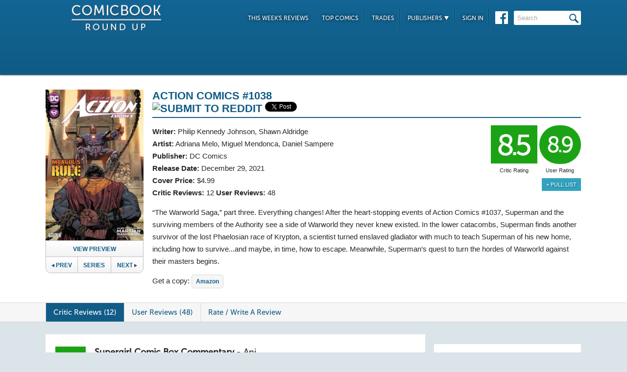

--- FILE ---
content_type: text/html; charset=UTF-8
request_url: https://comicbookroundup.com/comic-books/reviews/dc-comics/action-comics-(2016)/1038
body_size: 17342
content:

<!DOCTYPE html PUBLIC "-//W3C//DTD XHTML 1.0 Transitional//EN" "http://www.w3.org/TR/xhtml1/DTD/xhtml1-transitional.dtd">
<html xmlns="http://www.w3.org/1999/xhtml" xmlns:og="http://ogp.me/ns#" xmlns:fb="http://www.facebook.com/2008/fbml" lang="en-US">
<head>
<title>Action Comics #1038 Reviews (2021) at ComicBookRoundUp.com</title>
<meta content="text/html; charset=utf-8" http-equiv="Content-type" />

<link href="/css/styles.css?version=78" rel="stylesheet" type="text/css" />
<link rel="shortcut icon" type="image/png"  href="/images/cbroundup-favicon.png">
<link rel="apple-touch-icon-precomposed" href="/images/cbroundup-favicon.png">
<meta name="description" content="Compare critic reviews for Action Comics #1038 by Philip Kennedy Johnson and Adriana Melo, published by DC Comics."/>
<meta name="keywords" content="Action Comics #1038 review, release date, Philip Kennedy Johnson, Shawn Aldridge, Adriana Melo, Miguel Mendonca, Daniel Sampere"/>
<meta property='og:title' content='Action Comics #1038 Reviews'/>
<meta property='og:type' content='article'/>
<meta property='og:url' content='https://comicbookroundup.com:443/comic-books/reviews/dc-comics/action-comics-(2016)/1038'/>
<meta property='og:image' content='https://comicbookroundup.com/img/covers/a/action-comics-(2016)/1038.jpg'/>
<meta property='og:image:width' content='400'/>
<meta property='og:image:height' content='615'/>
<meta property='og:image:alt' content='Action Comics #1038'/>
<meta property='og:site_name' content='ComicBookRoundup.com'/>
<meta property='og:description' content='Scored a 8.5 Rating Based On 12 Critic Reviews'/>
<meta property="fb:admins" content="100004440395988" />
<meta property="fb:admins" content="654488789" />

<link rel="publisher" href="https://plus.google.com/115698030280766854032"/>

<meta name="verify-v1" content="y7Cy47cfr7wxc2/rsiszHgHliJHO6poqM3oLOBzTgAE=" />
<META name="y_key" content="14bbf3fd286c52e8" />
<meta name="msvalidate.01" content="815198DB000573EFB95308828B751C7D" />

<script src="/js/jquery-3.2.1.min.js"></script>
<script async='async' type="text/javascript" src="/js/add_to_list.js?version=5"></script>
<script src="/js/tabcontent.js"></script>
    <script async='async' type="text/javascript" src="/js/user_events.js?version=13"></script>
		<link rel="canonical" href="https://comicbookroundup.com/comic-books/reviews/dc-comics/action-comics-(2016)/1038" />

<script type="text/javascript">

$(window).scroll(function() {
        //After scrolling 100px from the top...
        if ( $(window).scrollTop() >= 100 ) {
            $('.header').addClass('scrolled');
        //Otherwise remove inline styles and thereby revert to original stying
        } else {
            $('.header').removeClass('scrolled');
        }

      myID = document.getElementById("bottom_video_ad");
      if ( $(window).scrollTop() >= 1050 ) {
        myID.className = "video_show";
        //Otherwise remove inline styles and thereby revert to original stying
        } else {
          myID.className = "video_hide";
        }

  });
</script>

  <script data-cfasync="false">window.nitroAds=window.nitroAds||{createAd:function(){return new Promise(e=>{window.nitroAds.queue.push(["createAd",arguments,e])})},addUserToken:function(){window.nitroAds.queue.push(["addUserToken",arguments])},queue:[]};</script>
  <script data-cfasync="false" async src="https://s.nitropay.com/ads-1442.js"></script>
  <script>
    window['nitroAds'].createAd('Desktop_Leaderboard', {
      "refreshLimit": 0,
      "refreshTime": 30,
      "renderVisibleOnly": false,
      "refreshVisibleOnly": true,
      "sizes": [
        [
          "728",
          "90"
        ]
      ],
      "report": {
        "enabled": true,
        "icon": true,
        "wording": "Report Ad",
        "position": "top-right"
      }
    });
    </script>  

  <script>
    window['nitroAds'].createAd('Desktop_AnchorBottom', {
      "refreshLimit": 0,
      "refreshTime": 30,
      "format": "anchor",
      "anchor": "bottom",
      "anchorPersistClose": false,
      "mediaQuery": "(min-width: 0px)",
      "report": {
        "enabled": true,
        "icon": true,
        "wording": "Report Ad",
        "position": "top-right"
      }
    });
  </script>    


	
	<script type="application/ld+json">
	{
	    "@context": "http://schema.org/",
	    "@type": "Book",
	    "name": "Action Comics #1038"
,"description": "“The Warworld Saga,” part three. Everything changes! After the heart-stopping events of Action Comics #1037, Superman and the surviving members of the Authority see a side of Warworld they never knew existed. In the lower catacombs, Superman finds another survivor of the lost Phaelosian race of Krypton, a scientist turned enslaved gladiator with much to teach Superman of his new home, including how to survive...and maybe, in time, how to escape. Meanwhile, Superman’s quest to turn the hordes of Warworld against their masters begins.","image": "https://comicbookroundup.com/img/covers/a/action-comics-(2016)/1038_medium.jpg","datePublished": "2021-12-29"
	    ,"publisher": {
	               "@type": "Organization",
	               "name": "DC Comics"
	          }
,
	  "aggregateRating": {
	    "@type": "AggregateRating",
	    "ratingValue": "8.5",
	    "bestRating": "10",
	    "worstRating": "1",
	    "ratingCount": "12"
	  }

	}
    </script>	        
	<script type="application/ld+json">
    {
      "@context": "http://schema.org",
      "@type": "BreadcrumbList",
      "itemListElement": [{
        "@type": "ListItem",
        "position": 1,
        "item": {
          "@id": "https://comicbookroundup.com/comic-books/reviews/dc-comics",
          "name": "DC Comics"
,"image": "https://comicbookroundup.com/img/logos/dc_comics_logo.png"        
        }
      },{
        "@type": "ListItem",
        "position": 2,
        "item": {
          "@id": "https://comicbookroundup.com/comic-books/reviews/dc-comics/action-comics-(2016)",
          "name": "Action Comics (2016)"
        }
      }]
    }	    
	</script>
<!-- Cookie Consent for EU -->
<!--
<link rel="stylesheet" type="text/css" href="//cdnjs.cloudflare.com/ajax/libs/cookieconsent2/3.0.3/cookieconsent.min.css" />
<script src="//cdnjs.cloudflare.com/ajax/libs/cookieconsent2/3.0.3/cookieconsent.min.js" async="true"></script>
<script>
window.addEventListener("load", function(){
window.cookieconsent.initialise({
  "palette": {
    "popup": {
      "background": "#edeff5",
      "text": "#838391"
    },
    "button": {
      "background": "#4b81e8"
    }
  }
})});
</script>
-->
</head>
<body>
<div id="bottom_video_ad" class="video_hide" style="position: fixed; bottom: 0; right: 0; width: 300px; padding:10px 0px 100px;">
        <div id="Desktop_Video"></div>
        <script>
    window['nitroAds'].createAd('Desktop_Video', {
      "refreshLimit": 0,
      "refreshTime": 30,
      "format": "floating"
    });
  </script>

</div>

<!--HEADER START-->
    <div class="header">
        <div class="container">
            <a href="/"><img class="logo" src="/images/ComicBookRoundUp-Logo-White.png" alt="ComicBookRoudup.com - Compare Comic Book Reviews"/></a>
            <div class="rightside">
    <div id="Desktop_Leaderboard" class='header_ad' style='font-size:0;margin-top:6px;'></div>
            <div class="navigation">
                    <ul>
                        <li><a href="/comic-books/release-dates/2026-01-21">This Week's Reviews</a></li>
                        <li><a href="/comic-books/top-comics">Top Comics</a></li>
                        <li><a href="/comic-books/trades">Trades</a></li>
                        <li><a href="#">Publishers <img src="/images/down-arrow.png"/></a>
                            <ul class="submenu">
        	                   <li><a href="/comic-books/reviews/marvel-comics">Marvel</a></li>
                               <li><a href="/comic-books/reviews/dc-comics">DC</a></li>
        	                   <li><a href="/comic-books/reviews/image-comics">Image</a></li>
        	                   <li><a href="/comic-books/reviews/dark-horse-comics">Dark Horse</a></li>
        	                   <li><a href="/comic-books/reviews/idw-publishing">IDW</a></li>
        	                   <li><a href="/comic-books/reviews/boom-studios">Boom!</a></li>
        	                   <li><a href="/comic-books/reviews/dynamite-entertainment">Dynamite</a></li>
        	                   <li><a href="/comic-books/reviews/vault-comics">Vault</a></li>	                                                
                               <li><a href="/comic-books/reviews">See Full List</a></li>
                            </ul>
                        </li>
                        
                        <li><a href="/signin.php">Sign In</a></li>
                        
                    </ul>
                    <a href="https://www.facebook.com/pages/Comic-Book-Roundup/423833794342101" target="_blank"><img src="/images/facebook.png"/></a>
                    <form name="search_form" action="/search_results.php" method="get">
                        <input id="header_search" name="f_search" onclick="this.value='';" onfocus="this.select()" onblur="this.value=!this.value?'Search':this.value;" value="Search" />
                    </form>                    
                </div>
            </div>
        </div>    
    </div>
    <!--HEADER END--> 
       
<link rel="stylesheet" href="/js/photo-swipe/photoswipe.css"> 
<link rel="stylesheet" href="/js/photo-swipe/default-skin/default-skin.css"> 
<script src="/js/photo-swipe/photoswipe.min.js"></script> 
<script src="/js/photo-swipe/photoswipe-ui-default.min.js"></script> 

<SCRIPT language="JavaScript"> 
<!--
$(function(){    
	$("li.write-review a").unbind('click');
	$("li.write-review a").attr("href", "/review_write.php?issue_id=170671");
	$("li.view-review a").unbind('click');
	$("li.view-review a").attr("href", "/user/review/0");


	//For preloading preview images
    var images = [];
    function preload() {
        for (var i = 0; i < arguments.length; i++) {
            images[i] = new Image();
            images[i].src = preload.arguments[i];
        }
    }
    //Preload first image
    preload('/img/covers/a/action-comics-(2016)/previews/1038_preview_1.webp');	
	
	var pswpElement = document.querySelectorAll('.pswp')[0];

	//build items array
	var items = [
	{src: '/img/covers/a/action-comics-(2016)/previews/1038_preview_1.webp', w: 850, h: 1307},
	{src: '/img/covers/a/action-comics-(2016)/previews/1038_preview_3.webp', w: 850, h: 1307},
	{src: '/img/covers/a/action-comics-(2016)/previews/1038_preview_4.webp', w: 1300, h: 999},
	{src: '/img/covers/a/action-comics-(2016)/previews/1038_preview_5.webp', w: 850, h: 1307},
	{src: '/img/covers/a/action-comics-(2016)/previews/1038_preview_6.webp', w: 850, h: 1307}	];

	//define options (if needed)
	var options = {
	// optionName: 'option value'
	// for example:
	index: 0 // start at first slide
	};

    $('.preview').click(function(){
        //-- preload preview images starting from second --//
        if(typeof ga !== 'undefined')
     	   ga('send', 'event', 'Previews', 'DC Comics', 'Action Comics #1038');
        preload(
        '/img/covers/a/action-comics-(2016)/previews/1038_preview_3.webp',
'/img/covers/a/action-comics-(2016)/previews/1038_preview_4.webp',
'/img/covers/a/action-comics-(2016)/previews/1038_preview_5.webp',
'/img/covers/a/action-comics-(2016)/previews/1038_preview_6.webp'
);    
    
    	//Initializes and opens PhotoSwipe
    	var gallery = new PhotoSwipe( pswpElement, PhotoSwipeUI_Default, items, options);
        gallery.init();
        return false;
     });
    
	
});
//--> 
</SCRIPT>

<div class="top issue" id="issue">
    	<div class="container">
        	<div class="left">
                <a class="preview"><img width="191px" src="/img/covers/a/action-comics-(2016)/1038_medium.jpg" alt="Action Comics #1038" /></a>   	
            	
                <a class="preview_button preview">View Preview</a>                <div class="series-buttons">
                    <a href="/comic-books/reviews/dc-comics/action-comics-(2016)/1037" class="previous"><img src="/images/series_prev_btn.png">Prev</a>                 
                    <a href="/comic-books/reviews/dc-comics/action-comics-(2016)" class="series">Series</a>
                    <a href="/comic-books/reviews/dc-comics/action-comics-(2016)/1039" class="next">Next<img src="/images/series_next_btn_off.png"></a>                  
                </div>
            </div>
            
            <div class="right">
                <h1>
                	<span>Action Comics #1038</span>
                          		<div  class='social-widgets' >
			    <div class="reddit-widget">
			    <a href="//www.reddit.com/submit" onclick="window.location = '//www.reddit.com/submit?url=' + encodeURIComponent(window.location); return false"> <img src="//www.redditstatic.com/spreddit7.gif" alt="submit to reddit" border="0" /> </a>
			    </div>
			    <a style='display:none;' href="https://twitter.com/share" class="twitter-share-button" data-via="ComicBookRndup">Tweet</a> 
                <div class="facebook-widget">
				<div id="fb-root"></div>
				<script async defer crossorigin="anonymous" src="https://connect.facebook.net/en_US/sdk.js#xfbml=1&version=v11.0" nonce="CBoHmLU6"></script>
				<div class="fb-like" data-href="/comic-books/reviews/dc-comics/action-comics-(2016)/1038" data-width="" data-layout="button" data-action="like" data-size="small" data-share="true"></div>
			    </div>
			    
		  </div>	  

    <!-- Place this tag in your head or just before your close body tag. -->
	<script style="display:none;">window.twttr = (function(d, s, id) {
		var js, fjs = d.getElementsByTagName(s)[0],
			t = window.twttr || {};
		if (d.getElementById(id)) return t;
		js = d.createElement(s);
		js.id = id;
		js.src = "https://platform.twitter.com/widgets.js";
		fjs.parentNode.insertBefore(js, fjs);

		t._e = [];
		t.ready = function(f) {
			t._e.push(f);
		};

		return t;
	}(document, "script", "twitter-wjs"));</script>

	
                </h1>
                <div class="left">
                    				    <span><strong>Writer:</strong>  <a href="/comic-books/writer-artist/philip-kennedy-johnson" title="Philip Kennedy Johnson Reviews">Philip Kennedy Johnson</a>, <a href="/comic-books/writer-artist/shawn-aldridge" title="Shawn Aldridge Reviews">Shawn Aldridge</a></span>				    <span><strong>Artist:</strong> <a href="/comic-books/writer-artist/adriana-melo" title="Adriana Melo Reviews">Adriana Melo</a>, <a href="/comic-books/writer-artist/miguel-mendonca" title="Miguel Mendonca Reviews">Miguel Mendonca</a>, <a href="/comic-books/writer-artist/daniel-sampere" title="Daniel Sampere Reviews">Daniel Sampere</a></span>                    <span><strong>Publisher:</strong> <a href="/comic-books/reviews/dc-comics" title="DC Comics Reviews">DC Comics</a></span>
                    <span><strong>Release Date:</strong> <a href="/comic-books/release-dates/2021-12-29" title="Comic Reviews For December 29, 2021">December 29, 2021</a></span>                    <span><strong>Cover Price:</strong> $4.99</span>                    <span><strong>Critic Reviews:</strong> <span itemprop="votes">12</span>  <strong>User Reviews:</strong> 48</span>
                </div>
                <div class="right">
                        <div class="review green">8.5<span class='rating-title'>Critic Rating</span></div>
                    <div class="user-review green">8.9<span class='rating-title'>User Rating</span></div><br>
                    <a id='AddToPullList-41010' class='secondary-button'>+ Pull List</a>                    <!--<a class="secondary-button" href="#">+ Pick O/T Week</a> -->
                </div>
                
                <p class="clear">
                	<span id="description">
                    		“The Warworld Saga,” part three. Everything changes! After the heart-stopping events of Action Comics #1037, Superman and the surviving members of the Authority see a side of Warworld they never knew existed. In the lower catacombs, Superman finds another survivor of the lost Phaelosian race of Krypton, a scientist turned enslaved gladiator with much to teach Superman of his new home, including how to survive...and maybe, in time, how to escape. Meanwhile, Superman’s quest to turn the hordes of Warworld against their masters begins.</span>                    </span>
                </p>
                <div id='amazon-buy-link'>Get a copy: <a target='_blank' href='http://www.amazon.com/dp/B09MMHTSFZ/?tag=comiccom07-20' class='buy-button'>Amazon</a></div>            </div>
            </div>
        </div>                  
              
<div class="divider" id="nav">
    <div class="container">                  
    	<ul class="tabs">  
    		<li class="selected"><a href="#critic-reviews">Critic Reviews (12)</a></li>  
    		<li ><a href="#user-reviews">User Reviews (48)</a></li>    
                        
    		<li class="write-review"><a href="">Rate / Write A Review</a></li>
    	</ul>
    </div>      
</div>


<div class="bottom">
    	<div class="container">
        	<div class="left">
        	   <div id='critic-reviews'>
                    <div class="section" id="reviews">
                        <ul>
            				<li  class='first'>
                            	<div class="review green">10</div>
                                <div class="review-info">
                                	<span class="name"><strong>Supergirl Comic Box Commentary</strong> - <a title="Anj Reviews" href="/comic-books/reviewer/anj">Anj</a></span>
                                    <span class="date">Jan 3, 2022</span>
                                </div>
                                <p class="clear">
                                Seriously, Superman is physically beaten but indomitable. He cares. And he wants to be heard by those who need him the most. Powerful stuff indeed. <a href="http://comicboxcommentary.blogspot.com/2022/01/review-action-comics-1038.html" target="_blank" title="Supergirl Comic Box Commentary Review - Action Comics #1038" onClick="ga('send', 'event', 'Reviews', 'Supergirl Comic Box Commentary', 'Action Comics #1038');">Read Full Review</a>
                                </p>
                            </li>
            				<li >
                            	<div class="review green">9.6</div>
                                <div class="review-info">
                                	<span class="name"><strong>Comic Watch</strong> - <a title="Ariel B. Reviews" href="/comic-books/reviewer/ariel-b">Ariel B.</a></span>
                                    <span class="date">Dec 28, 2021</span>
                                </div>
                                <p class="clear">
                                There is nothing more satisfying than watching Superman's most impressive ability, his absolute and incorruptible goodness, coming into play. Don't get me wrong, I love to watch Clark throw down as much as anyone else... but fists are often impotent in fighting the most important battles, especially in a situation like this. Fantasies of playing the savior are tempting, but in the end, it is the people of Warworld themselves who must want a new path... and who must choose to walk it. Clark knows that, now. And that's why he's going to win. <a href="https://comic-watch.com/comic-book-reviews/action-comics-1038-the-forging-and-breaking-of-chains" target="_blank" title="Comic Watch Review - Action Comics #1038" onClick="ga('send', 'event', 'Reviews', 'Comic Watch', 'Action Comics #1038');">Read Full Review</a>
                                </p>
                            </li>
            				<li >
                            	<div class="review green">9.5</div>
                                <div class="review-info">
                                	<span class="name"><strong>Geek Dad</strong> - <a title="Ray Goldfield Reviews" href="/comic-books/reviewer/ray-goldfield">Ray Goldfield</a></span>
                                    <span class="date">Dec 28, 2021</span>
                                </div>
                                <p class="clear">
                                In some ways, this actually feels more like a Black Label book"from the isolated nature of the story, to the older Superman, to the sheer level of brutal violence that gets dealt out. But it never feels gratuitous"it feels like the opening act to a story that might just define Superman for this current era, if he's lucky enough to escape it alive. <a href="https://geekdad.com/2021/12/review-superman-action-comics-1038-the-rise-of-a-rebel/" target="_blank" title="Geek Dad Review - Action Comics #1038" onClick="ga('send', 'event', 'Reviews', 'Geek Dad', 'Action Comics #1038');">Read Full Review</a>
                                </p>
                            </li>
            				<li >
                            	<div class="review green">9.0</div>
                                <div class="review-info">
                                	<span class="name"><strong>COMICON</strong> - <a title="Tony Thornley Reviews" href="/comic-books/reviewer/tony-thornley">Tony Thornley</a></span>
                                    <span class="date">Jan 4, 2022</span>
                                </div>
                                <p class="clear">
                                The Warworld Saga continues in an unexpected way. This story isn't at all what it could have been, and may have been twenty years ago. This is a modern epic in the making and I'm excited to see what's next each month. <a href="https://www.comicon.com/2022/01/04/review-mongul-rules-in-action-comics-1038/" target="_blank" title="COMICON Review - Action Comics #1038" onClick="ga('send', 'event', 'Reviews', 'COMICON', 'Action Comics #1038');">Read Full Review</a>
                                </p>
                            </li>
            				<li >
                            	<div class="review green">9.0</div>
                                <div class="review-info">
                                	<span class="name"><strong>Lyles Movie Files</strong> - <a title="Jeffrey Lyles Reviews" href="/comic-books/reviewer/jeffrey-lyles">Jeffrey Lyles</a></span>
                                    <span class="date">Dec 28, 2021</span>
                                </div>
                                <p class="clear">
                                Action Comics avoids the rumored twist few Superman fans wanted while establishing a seemingly impossible task. Johnson and Mendonca have set the stage nicely and are continue to keep the title one worth staying invested in the end game. <a href="https://lylesmoviefiles.com/2021/12/28/dc-comics-reviews-12-28-21-justice-league-70-the-human-target-3/2/" target="_blank" title="Lyles Movie Files Review - Action Comics #1038" onClick="ga('send', 'event', 'Reviews', 'Lyles Movie Files', 'Action Comics #1038');">Read Full Review</a>
                                </p>
                            </li>
            				<li >
                            	<div class="review green">8.5</div>
                                <div class="review-info">
                                	<span class="name"><strong>The Comicbook Dispatch</strong> - <a title="StoryBabbler Reviews" href="/comic-books/reviewer/storybabbler">StoryBabbler</a></span>
                                    <span class="date">Dec 29, 2021</span>
                                </div>
                                <p class="clear">
                                Action Comics #1038 keeps up the momentum from the previous issue. The story shows the aftermath of Mongul's victory, highlighting the brutal struggles that Superman and his team will have to overcome. All while showing that the Warworld Saga is as much a moral battle as it is a physical one. The writing by Phillip Kennedy Johnson continues to capture Superman's heroic spirit, while the art by Miguel Mendoca and Adriano Lucas' colors make this an amazing comic to look at. <a href="https://comicbookdispatch.com/action-comics-1038-review/" target="_blank" title="The Comicbook Dispatch Review - Action Comics #1038" onClick="ga('send', 'event', 'Reviews', 'The Comicbook Dispatch', 'Action Comics #1038');">Read Full Review</a>
                                </p>
                            </li>
            				<li >
                            	<div class="review green">8.5</div>
                                <div class="review-info">
                                	<span class="name"><strong>Weird Science</strong> - <a title="Eric Shea Reviews" href="/comic-books/reviewer/eric-shea">Eric Shea</a></span>
                                    <span class="date">Dec 28, 2021</span>
                                </div>
                                <p class="clear">
                                Action Comics is upping its game lately and thankfully this issue continues that trend as we see the aftermath of the epic defeat of our heroes in the previous issue. While things seem gloomy for Superman and the Authority I love the way that this issue plays with the elements of hope and how Superman will never give up. The art is fantastic and the Martian Manhunter backup is a great step up from the backups we've had previously. <a href="https://www.weirdsciencedccomics.com/2021/12/action-comics-1038-review.html" target="_blank" title="Weird Science Review - Action Comics #1038" onClick="ga('send', 'event', 'Reviews', 'Weird Science', 'Action Comics #1038');">Read Full Review</a>
                                </p>
                            </li>
            				<li >
                            	<div class="review green">8.4</div>
                                <div class="review-info">
                                	<span class="name"><strong>You Don't Read Comics</strong> - <a title="David Harth Reviews" href="/comic-books/reviewer/david-harth">David Harth</a></span>
                                    <span class="date">Dec 29, 2021</span>
                                </div>
                                <p class="clear">
                                Action Comics #1038 is yet another hit in a book that has been full of them lately. Both teams do a remarkable job of building their stories. The art is mostly great, but it lacks in places in both stories. All in all, this issue is gets it done. <a href="https://www.youdontreadcomics.com/comics/2021/12/29/action-comics-1038" target="_blank" title="You Don't Read Comics Review - Action Comics #1038" onClick="ga('send', 'event', 'Reviews', 'You Dont Read Comics', 'Action Comics #1038');">Read Full Review</a>
                                </p>
                            </li>
            				<li >
                            	<div class="review green">8.0</div>
                                <div class="review-info">
                                	<span class="name"><strong>The Super Powered Fancast</strong> - <a title="Deron Generally Reviews" href="/comic-books/reviewer/deron-generally">Deron Generally</a></span>
                                    <span class="date">Dec 28, 2021</span>
                                </div>
                                <p class="clear">
                                Mendonca delivers some fantastic visuals throughout the issue. The art takes on the dark tone of the story and it is evident in every page and panel. <a href="https://www.superpoweredfancast.com/action-comics-1038-review/" target="_blank" title="The Super Powered Fancast Review - Action Comics #1038" onClick="ga('send', 'event', 'Reviews', 'The Super Powered Fancast', 'Action Comics #1038');">Read Full Review</a>
                                </p>
                            </li>
            				<li >
                            	<div class="review green">8.0</div>
                                <div class="review-info">
                                	<span class="name"><strong>AIPT</strong> - <a title="David Brooke Reviews" href="/comic-books/reviewer/david-brooke">David Brooke</a></span>
                                    <span class="date">Dec 28, 2021</span>
                                </div>
                                <p class="clear">
                                Action Comics hasn&#39;t felt this different in some time. Issue #1038 delivers an adventure story with high stakes that are testing Superman beyond anything we&#39;ve seen before. This may be a slower and sadder chapter, but it&#39;s incredibly important as it&#39;s always darkest before the dawn. <a href="https://aiptcomics.com/2021/12/28/action-comics-1038-review/" target="_blank" title="AIPT Review - Action Comics #1038" onClick="ga('send', 'event', 'Reviews', 'AIPT', 'Action Comics #1038');">Read Full Review</a>
                                </p>
                            </li>
            				<li >
                            	<div class="review yellow">7.0</div>
                                <div class="review-info">
                                	<span class="name"><strong>ComicBook.com</strong> - <a title="Nicole Drum Reviews" href="/comic-books/reviewer/nicole-drum">Nicole Drum</a></span>
                                    <span class="date">Dec 29, 2021</span>
                                </div>
                                <p class="clear">
                                It's a good book, just gloomy and grim and it kind of pulls everything down a bit for a character so rooted in hope. <a href="https://comicbook.com/comics/news/new-comic-reviews-dc-marvel-image-december-29-2021/" target="_blank" title="ComicBook.com Review - Action Comics #1038" onClick="ga('send', 'event', 'Reviews', 'ComicBook.com', 'Action Comics #1038');">Read Full Review</a>
                                </p>
                            </li>
            				<li >
                            	<div class="review yellow">6.0</div>
                                <div class="review-info">
                                	<span class="name"><strong>DC Comics News</strong> - <a title="Matthew Lloyd Reviews" href="/comic-books/reviewer/matthew-lloyd">Matthew Lloyd</a></span>
                                    <span class="date">Dec 28, 2021</span>
                                </div>
                                <p class="clear">
                                Buy this one for Tedesco's variant cover and the Marian Manhunter second feature. Action Comics #1038 isn't without merit, it's just probably not the merit you were banking on. It's still a difficult time for Superman, but it's nice that there's more to this title than the lead Superman story. <a href="https://dccomicsnews.com/2021/12/28/review-action-comics-1038/" target="_blank" title="DC Comics News Review - Action Comics #1038" onClick="ga('send', 'event', 'Reviews', 'DC Comics News', 'Action Comics #1038');">Read Full Review</a>
                                </p>
                            </li>
                     </ul>
                   </div>
               </div>
        	   <div id='user-reviews'>
                   
                  
                    <div class="section" id="reviews">
                        <ul>
            				<li  class='first'>
<div class="user-review green">10</div>                            
                                <img src='/img/users/avatars/-1.png'/>
                                <div class="review-info">
                                	<span class="name"><a href="/user/profile/8256">UxasIs</a></span>
                                    <span class="date">Dec 31, 2021</span>
                                </div>
                                <p class="clear">
                                	Lets pray Johnson stays on this title once this story ends!<br/><br/>Im loving it</span>                                </p> 
                                <div class="comments">
                                	<span class="who-liked">
<a href='/signin.php?redir=/comic-books/reviews/dc-comics/action-comics-(2016)/1038' class='LikeEventNotLoggedIn'>+ Like</a><span class="comment-divider"> &bull; </span><a class="CommentsNum" id="CommentsNum-554014">Comments (2)</a>                                        <div class="like-link-and-popup">
                                            <span id="LikeEventNumSection-554014" style='display:none;'>
                                                <span class="comment-divider"> &bull; </span>
                                                <span class='LikeEventNum' id='LikeEventNum-554014'></span>
                                            </span>
                                        </div>
                                    </span>
                                    <div class="CommentArea" id="CommentArea-554014" style="display:none;">
                                            <div class="CommentList" id='CommentList-554014'>
                    
                                                        <div class="comment"  id="comment-554014-17974">
                                                        	<a href="/user/profile/6637"><img src="/img/users/avatars/6637.jpg"/></a>
                                                            <div class="text">
                                                            
                                                            	<strong><a class="name" href="/user/profile/6637">RKS </a></strong> - <span class="date">Feb 8, 2022</span> <span id="UserCommentEditedLabel-17974" class="date"></span>
                                                                                                                                <p id="UserCommentText-17974">No, this isn't Superman...It's just weird.</p>
                                                            </div>
                                                        </div>
                    
                                                        <div class="comment"  id="comment-554014-17982">
                                                        	<a href="/user/profile/8256"><img src="/img/users/avatars/-1.png"/></a>
                                                            <div class="text">
                                                            
                                                            	<strong><a class="name" href="/user/profile/8256">UxasIs</a></strong> - <span class="date">Feb 9, 2022</span> <span id="UserCommentEditedLabel-17982" class="date"></span>
                                                                                                                                <p id="UserCommentText-17982">@RedKSuperman this is my opinion. PKJ has done his research on superman, every line fits the character perfectly and he clearly sticks to his motivations and ideals in this run. This has been really well written, i'd even put it over tomasi's run. And its certainly 1000x better than Bendis dumpster fire. This is one of the only ongoing series I'm very excited to read every month.</p>
                                                            </div>
                                                        </div>
                    
                                            </div>
                                            <div class="write-comment">
                                                <a href='/signin.php?redir=/comic-books/reviews/dc-comics/action-comics-(2016)/1038' class='LikeEventNotLoggedIn'>Sign in to comment</a>
                                            </div>
                                        </div>
                                </div>
                                </li>
            				<li >
<div class="user-review green">10</div>                            
                                <img src='/img/users/avatars/-1.png'/>
                                <div class="review-info">
                                	<span class="name"><a href="/user/profile/8154">DiegoLDUganda</a></span>
                                    <span class="date">Dec 28, 2021</span>
                                </div>
                                <p class="clear">
                                	Outstanding as always. It's really nice to see so damn good dialogue in every panel. </span>                                </p> 
                                <div class="comments">
                                	<span class="who-liked">
<a href='/signin.php?redir=/comic-books/reviews/dc-comics/action-comics-(2016)/1038' class='LikeEventNotLoggedIn'>+ Like</a><span class="comment-divider"> &bull; </span><a class="CommentsNum" id="CommentsNum-553205">Comment</a>                                        <div class="like-link-and-popup">
                                            <span id="LikeEventNumSection-553205" style='display:none;'>
                                                <span class="comment-divider"> &bull; </span>
                                                <span class='LikeEventNum' id='LikeEventNum-553205'></span>
                                            </span>
                                        </div>
                                    </span>
                                    <div class="CommentArea" id="CommentArea-553205" style="display:none;">
                                            <div class="CommentList" id='CommentList-553205'>
                    
                                            </div>
                                            <div class="write-comment">
                                                <a href='/signin.php?redir=/comic-books/reviews/dc-comics/action-comics-(2016)/1038' class='LikeEventNotLoggedIn'>Sign in to comment</a>
                                            </div>
                                        </div>
                                </div>
                                </li>
            				<li >
<div class="user-review green">10</div>                            
                                <img src='/img/users/avatars/-1.png'/>
                                <div class="review-info">
                                	<span class="name"><a href="/user/profile/8819">Danilo Silva</a></span>
                                    <span class="date">Dec 28, 2021</span>
                                </div>
                                <p class="clear">
                                	This issue was amazing as every issue from Warworld Saga. Seriously! Mendonça's art is great as ever, and PKJ is taking his time to slowly create a really epic saga about hope. The end of the issue was inspired by everything Superman has of best. Can't wait for the next issue.</span>                                </p> 
                                <div class="comments">
                                	<span class="who-liked">
<a href='/signin.php?redir=/comic-books/reviews/dc-comics/action-comics-(2016)/1038' class='LikeEventNotLoggedIn'>+ Like</a><span class="comment-divider"> &bull; </span><a class="CommentsNum" id="CommentsNum-553089">Comment</a>                                        <div class="like-link-and-popup">
                                            <span id="LikeEventNumSection-553089" style='display:none;'>
                                                <span class="comment-divider"> &bull; </span>
                                                <span class='LikeEventNum' id='LikeEventNum-553089'></span>
                                            </span>
                                        </div>
                                    </span>
                                    <div class="CommentArea" id="CommentArea-553089" style="display:none;">
                                            <div class="CommentList" id='CommentList-553089'>
                    
                                            </div>
                                            <div class="write-comment">
                                                <a href='/signin.php?redir=/comic-books/reviews/dc-comics/action-comics-(2016)/1038' class='LikeEventNotLoggedIn'>Sign in to comment</a>
                                            </div>
                                        </div>
                                </div>
                                </li>
            				<li >
<div class="user-review green">9.5</div>                            
                                <img src='/img/users/avatars/6595-1755306167.jpg'/>
                                <div class="review-info">
                                	<span class="name"><a href="/user/profile/6595">KittyNone</a></span>
                                    <span class="date">Dec 30, 2021</span>
                                </div>
                                <p class="clear">
                                	Fantastic. Just a really top-notch expression of who Superman is. "Not more... but not less" is the sort of line that has kept me reading Superman comics for 35 years now.</span>                                </p> 
                                <div class="comments">
                                	<span class="who-liked">
<a href='/signin.php?redir=/comic-books/reviews/dc-comics/action-comics-(2016)/1038' class='LikeEventNotLoggedIn'>+ Like</a><span class="comment-divider"> &bull; </span><a class="CommentsNum" id="CommentsNum-553918">Comment</a>                                        <div class="like-link-and-popup">
                                            <span id="LikeEventNumSection-553918" style='display:none;'>
                                                <span class="comment-divider"> &bull; </span>
                                                <span class='LikeEventNum' id='LikeEventNum-553918'></span>
                                            </span>
                                        </div>
                                    </span>
                                    <div class="CommentArea" id="CommentArea-553918" style="display:none;">
                                            <div class="CommentList" id='CommentList-553918'>
                    
                                            </div>
                                            <div class="write-comment">
                                                <a href='/signin.php?redir=/comic-books/reviews/dc-comics/action-comics-(2016)/1038' class='LikeEventNotLoggedIn'>Sign in to comment</a>
                                            </div>
                                        </div>
                                </div>
                                </li>
            				<li >
<div class="user-review green">9.5</div>                            
                                <img src='/img/users/avatars/-1.png'/>
                                <div class="review-info">
                                	<span class="name"><a href="/user/profile/7988">Stormwrath</a></span>
                                    <span class="date">Dec 29, 2021</span>
                                </div>
                                <p class="clear">
                                	Action Comics is such a incredible book, fantastic writing and art, loved every single moment of it, easily one of my top 10 2021 books</span>                                </p> 
                                <div class="comments">
                                	<span class="who-liked">
<a href='/signin.php?redir=/comic-books/reviews/dc-comics/action-comics-(2016)/1038' class='LikeEventNotLoggedIn'>+ Like</a><span class="comment-divider"> &bull; </span><a class="CommentsNum" id="CommentsNum-553742">Comment</a>                                        <div class="like-link-and-popup">
                                            <span id="LikeEventNumSection-553742" style='display:none;'>
                                                <span class="comment-divider"> &bull; </span>
                                                <span class='LikeEventNum' id='LikeEventNum-553742'></span>
                                            </span>
                                        </div>
                                    </span>
                                    <div class="CommentArea" id="CommentArea-553742" style="display:none;">
                                            <div class="CommentList" id='CommentList-553742'>
                    
                                            </div>
                                            <div class="write-comment">
                                                <a href='/signin.php?redir=/comic-books/reviews/dc-comics/action-comics-(2016)/1038' class='LikeEventNotLoggedIn'>Sign in to comment</a>
                                            </div>
                                        </div>
                                </div>
                                </li>
            				<li >
<div class="user-review green">9.0</div>                            
                                <img src='/img/users/avatars/5581-1757960491.jpg'/>
                                <div class="review-info">
                                	<span class="name"><a href="/user/profile/5581">Psycamorean</a></span>
                                    <span class="date">Jan 1, 2022</span>
                                </div>
                                <p class="clear">
                                	I really loved the main story. It was very well written and has sold me on this Warworld story. It truly feels hopeless, which in turn really sells Superman's heart. I can't wait to read the next one. On the other hand, the backup really feels unimportant. I don't connect with it. I think it is a waste of money. The sooner DC drops the backups, the better.</span>                                </p> 
                                <div class="comments">
                                	<span class="who-liked">
<a href='/signin.php?redir=/comic-books/reviews/dc-comics/action-comics-(2016)/1038' class='LikeEventNotLoggedIn'>+ Like</a><span class="comment-divider"> &bull; </span><a class="CommentsNum" id="CommentsNum-554111">Comment</a>                                        <div class="like-link-and-popup">
                                            <span id="LikeEventNumSection-554111" style='display:none;'>
                                                <span class="comment-divider"> &bull; </span>
                                                <span class='LikeEventNum' id='LikeEventNum-554111'></span>
                                            </span>
                                        </div>
                                    </span>
                                    <div class="CommentArea" id="CommentArea-554111" style="display:none;">
                                            <div class="CommentList" id='CommentList-554111'>
                    
                                            </div>
                                            <div class="write-comment">
                                                <a href='/signin.php?redir=/comic-books/reviews/dc-comics/action-comics-(2016)/1038' class='LikeEventNotLoggedIn'>Sign in to comment</a>
                                            </div>
                                        </div>
                                </div>
                                </li>
            				<li >
<div class="user-review green">9.0</div>                            
                                <img src='/img/users/avatars/5460-1680586244.png'/>
                                <div class="review-info">
                                	<span class="name"><a href="/user/profile/5460">REYNARD</a></span>
                                    <span class="date">Dec 28, 2021</span>
                                </div>
                                <p class="clear">
                                	It's hard to rate individual issues for this series since they all function as sections to a grand tapestry PKJ is weaving in his Superman Epic. It can be a detriment due to the lack of uniqueness of each chapter with month to month making it harder for them to stand out; the story is written in a manner that blends everything into a single narrative that will be much more fulfilling to read in trade than it already is. Otherwise, this is clearly one of the best books being put out by DC, and the best Superman book since the Jurgens/Tomasi rebirth era.</span>                                </p> 
                                <div class="comments">
                                	<span class="who-liked">
<a href='/signin.php?redir=/comic-books/reviews/dc-comics/action-comics-(2016)/1038' class='LikeEventNotLoggedIn'>+ Like</a><span class="comment-divider"> &bull; </span><a class="CommentsNum" id="CommentsNum-553391">Comment</a>                                        <div class="like-link-and-popup">
                                            <span id="LikeEventNumSection-553391" style='display:none;'>
                                                <span class="comment-divider"> &bull; </span>
                                                <span class='LikeEventNum' id='LikeEventNum-553391'></span>
                                            </span>
                                        </div>
                                    </span>
                                    <div class="CommentArea" id="CommentArea-553391" style="display:none;">
                                            <div class="CommentList" id='CommentList-553391'>
                    
                                            </div>
                                            <div class="write-comment">
                                                <a href='/signin.php?redir=/comic-books/reviews/dc-comics/action-comics-(2016)/1038' class='LikeEventNotLoggedIn'>Sign in to comment</a>
                                            </div>
                                        </div>
                                </div>
                                </li>
            				<li >
<div class="user-review green">8.5</div>                            
                                <img src='/img/users/avatars/-1.png'/>
                                <div class="review-info">
                                	<span class="name"><a href="/user/profile/8155">daspidaboy</a></span>
                                    <span class="date">Dec 28, 2021</span>
                                </div>
                                <p class="clear">
                                	I think this may be one of DC's best events of 2021.</span>                                </p> 
                                <div class="comments">
                                	<span class="who-liked">
<a href='/signin.php?redir=/comic-books/reviews/dc-comics/action-comics-(2016)/1038' class='LikeEventNotLoggedIn'>+ Like</a><span class="comment-divider"> &bull; </span><a class="CommentsNum" id="CommentsNum-553187">Comment</a>                                        <div class="like-link-and-popup">
                                            <span id="LikeEventNumSection-553187" style='display:none;'>
                                                <span class="comment-divider"> &bull; </span>
                                                <span class='LikeEventNum' id='LikeEventNum-553187'></span>
                                            </span>
                                        </div>
                                    </span>
                                    <div class="CommentArea" id="CommentArea-553187" style="display:none;">
                                            <div class="CommentList" id='CommentList-553187'>
                    
                                            </div>
                                            <div class="write-comment">
                                                <a href='/signin.php?redir=/comic-books/reviews/dc-comics/action-comics-(2016)/1038' class='LikeEventNotLoggedIn'>Sign in to comment</a>
                                            </div>
                                        </div>
                                </div>
                                </li>
            				<li >
<div class="user-review green">8.0</div>                            
                                <img src='/img/users/avatars/-1.png'/>
                                <div class="review-info">
                                	<span class="name"><a href="/user/profile/9132">Msf567</a></span>
                                    <span class="date">Dec 29, 2021</span>
                                </div>
                                <p class="clear">
                                	A bit all over the place. I dont understand how Midnighter located Superman's prison cell by just killing a few guards... the story is chalk full of narrative shorthand such as this, but strikes a satisfying moral thesis at the heart of it. The backup is a citrus chaser, nice NFT reference.</span>                                </p> 
                                <div class="comments">
                                	<span class="who-liked">
<a href='/signin.php?redir=/comic-books/reviews/dc-comics/action-comics-(2016)/1038' class='LikeEventNotLoggedIn'>+ Like</a><span class="comment-divider"> &bull; </span><a class="CommentsNum" id="CommentsNum-553514">Comment</a>                                        <div class="like-link-and-popup">
                                            <span id="LikeEventNumSection-553514" style='display:none;'>
                                                <span class="comment-divider"> &bull; </span>
                                                <span class='LikeEventNum' id='LikeEventNum-553514'></span>
                                            </span>
                                        </div>
                                    </span>
                                    <div class="CommentArea" id="CommentArea-553514" style="display:none;">
                                            <div class="CommentList" id='CommentList-553514'>
                    
                                            </div>
                                            <div class="write-comment">
                                                <a href='/signin.php?redir=/comic-books/reviews/dc-comics/action-comics-(2016)/1038' class='LikeEventNotLoggedIn'>Sign in to comment</a>
                                            </div>
                                        </div>
                                </div>
                                </li>
            				<li >
<div class="user-review yellow">7.0</div>                            
                                <img src='/img/users/avatars/-1.png'/>
                                <div class="review-info">
                                	<span class="name"><a href="/user/profile/7962">Reaper74</a></span>
                                    <span class="date">Jul 5, 2022</span>
                                </div>
                                <p class="clear">
                                	This issue is a little slow and tries like mad to sledgehammer the depression on to set up the final page. I mean I like the final of this book but it’s a slog. Warworld so far has been all over the place but it is nice to see Superman talk like Superman again. The art is awesome though. The backup story is just ok. I like Martian but like a lot of the backups they feel so truncated. </span>                                </p> 
                                <div class="comments">
                                	<span class="who-liked">
<a href='/signin.php?redir=/comic-books/reviews/dc-comics/action-comics-(2016)/1038' class='LikeEventNotLoggedIn'>+ Like</a><span class="comment-divider"> &bull; </span><a class="CommentsNum" id="CommentsNum-595007">Comment</a>                                        <div class="like-link-and-popup">
                                            <span id="LikeEventNumSection-595007" style='display:none;'>
                                                <span class="comment-divider"> &bull; </span>
                                                <span class='LikeEventNum' id='LikeEventNum-595007'></span>
                                            </span>
                                        </div>
                                    </span>
                                    <div class="CommentArea" id="CommentArea-595007" style="display:none;">
                                            <div class="CommentList" id='CommentList-595007'>
                    
                                            </div>
                                            <div class="write-comment">
                                                <a href='/signin.php?redir=/comic-books/reviews/dc-comics/action-comics-(2016)/1038' class='LikeEventNotLoggedIn'>Sign in to comment</a>
                                            </div>
                                        </div>
                                </div>
                                </li>
            				<li >
<div class="user-review yellow">7.0</div>                            
                                <img src='/img/users/avatars/-1.png'/>
                                <div class="review-info">
                                	<span class="name"><a href="/user/profile/7765">Merlyn</a></span>
                                    <span class="date">Dec 28, 2021</span>
                                </div>
                                <p class="clear">
                                	Pretty mediocre story that always backs down whenever a serious choice with real consequences is to be made.</span>                                </p> 
                                <div class="comments">
                                	<span class="who-liked">
<a href='/signin.php?redir=/comic-books/reviews/dc-comics/action-comics-(2016)/1038' class='LikeEventNotLoggedIn'>+ Like</a><span class="comment-divider"> &bull; </span><a class="CommentsNum" id="CommentsNum-553180">Comments (7)</a>                                        <div class="like-link-and-popup">
                                            <span id="LikeEventNumSection-553180" >
                                                <span class="comment-divider"> &bull; </span>
                                                <span class='LikeEventNum' id='LikeEventNum-553180'>Likes (2)</span>
                                            </span>
                                            <div class="user-event-liked-popup" id="LikeEventNumUsers-553180" style="display:none;">
                                                <ul>
                                                <li><a href="/user/profile/6637">RKS </a></li>
                                
                                                </ul>
                                            </div>
                                        </div>
                                    </span>
                                    <div class="CommentArea" id="CommentArea-553180" style="display:none;">
                                            <div class="CommentList" id='CommentList-553180'>
<div class="comment" id="ShowAllCommentsDiv-553180"><a class='ShowAllComments' id="ShowAllComments-553180">Show all comments</a></div>                    
                                                        <div class="comment" style=display:none;"" id="comment-553180-16964">
                                                        	<a href="/user/profile/9132"><img src="/img/users/avatars/-1.png"/></a>
                                                            <div class="text">
                                                            
                                                            	<strong><a class="name" href="/user/profile/9132">Msf567</a></strong> - <span class="date">Dec 29, 2021</span> <span id="UserCommentEditedLabel-16964" class="date"></span>
                                                                                                                                <p id="UserCommentText-16964">I agree with the sentiment, but which choice are you referring to specifically?</p>
                                                            </div>
                                                        </div>
                    
                                                        <div class="comment" style=display:none;"" id="comment-553180-16965">
                                                        	<a href="/user/profile/7765"><img src="/img/users/avatars/-1.png"/></a>
                                                            <div class="text">
                                                            
                                                            	<strong><a class="name" href="/user/profile/7765">Merlyn</a></strong> - <span class="date">Dec 29, 2021</span> <span id="UserCommentEditedLabel-16965" class="date"></span>
                                                                                                                                <p id="UserCommentText-16965">I was referring to the part where Mongul put Supes in the moral dilemma of either killing that guy to save his whole team or refuse to do it and then endangering his son by Mongul's threats. A tough choice that was just waved off with some cheap hopeful speech by Superman. I was genuinely curious to see what choice he'll make and the solution was... Superman just telling Lia everything will be fine. I expected better.</p>
                                                            </div>
                                                        </div>
                    
                                                        <div class="comment" style=display:none;"" id="comment-553180-16968">
                                                        	<a href="/user/profile/9132"><img src="/img/users/avatars/-1.png"/></a>
                                                            <div class="text">
                                                            
                                                            	<strong><a class="name" href="/user/profile/9132">Msf567</a></strong> - <span class="date">Dec 29, 2021</span> <span id="UserCommentEditedLabel-16968" class="date"></span>
                                                                                                                                <p id="UserCommentText-16968">To be fair, he did make a choice (not kill and "endanger his son") and then someone actually died. He then doubled down on that philosophy to not kill "those who dont cheer for you" in the conversation with MN. I actually thought that was a bold ass move, telling MN that his life was not worth more than the warlords'. I was into it.</p>
                                                            </div>
                                                        </div>
                    
                                                        <div class="comment" style=display:none;"" id="comment-553180-16969">
                                                        	<a href="/user/profile/9132"><img src="/img/users/avatars/-1.png"/></a>
                                                            <div class="text">
                                                            
                                                            	<strong><a class="name" href="/user/profile/9132">Msf567</a></strong> - <span class="date">Dec 29, 2021</span> <span id="UserCommentEditedLabel-16969" class="date"></span>
                                                                                                                                <p id="UserCommentText-16969">Also Lia died, so that was pretty savage</p>
                                                            </div>
                                                        </div>
                    
                                                        <div class="comment" style=display:none;"" id="comment-553180-16970">
                                                        	<a href="/user/profile/9132"><img src="/img/users/avatars/-1.png"/></a>
                                                            <div class="text">
                                                            
                                                            	<strong><a class="name" href="/user/profile/9132">Msf567</a></strong> - <span class="date">Dec 29, 2021</span> <span id="UserCommentEditedLabel-16970" class="date"></span>
                                                                                                                                <p id="UserCommentText-16970">I actually think Supe's anti-lethal philosophy in this run is exceptional, its challenging and certainly interested in this day and age. Compare that to the intensely insufferable superman arc happening back on Earth...</p>
                                                            </div>
                                                        </div>
                    
                                                        <div class="comment"  id="comment-553180-16973">
                                                        	<a href="/user/profile/7765"><img src="/img/users/avatars/-1.png"/></a>
                                                            <div class="text">
                                                            
                                                            	<strong><a class="name" href="/user/profile/7765">Merlyn</a></strong> - <span class="date">Dec 29, 2021</span> <span id="UserCommentEditedLabel-16973" class="date"></span>
                                                                                                                                <p id="UserCommentText-16973">His solution was "I'm sure everything'll turn out ok for you Lia, even though you're dead right now". That's not something I enjoyed at all. His philosophy wasn't about not killing those who cheer for them, it was about winning hearts and minds by trying to win over even those that don't understand him at this point. I did like that but again, it really bothered me that whole "oh you're dead but you'll get over it".</p>
                                                            </div>
                                                        </div>
                    
                                                        <div class="comment"  id="comment-553180-16974">
                                                        	<a href="/user/profile/7765"><img src="/img/users/avatars/-1.png"/></a>
                                                            <div class="text">
                                                            
                                                            	<strong><a class="name" href="/user/profile/7765">Merlyn</a></strong> - <span class="date">Dec 29, 2021</span> <span id="UserCommentEditedLabel-16974" class="date"></span>
                                                                                                                                <p id="UserCommentText-16974">Yeah, I also enjoy this a lot more than Taylor's cringy Superman, which is horrible overall. But I still feel like this run is playing it too safe.</p>
                                                            </div>
                                                        </div>
                    
                                            </div>
                                            <div class="write-comment">
                                                <a href='/signin.php?redir=/comic-books/reviews/dc-comics/action-comics-(2016)/1038' class='LikeEventNotLoggedIn'>Sign in to comment</a>
                                            </div>
                                        </div>
                                </div>
                                </li>
            				<li >
<div class="user-review red">1.5</div>                            
                                <img src='/img/users/avatars/6637.jpg'/>
                                <div class="review-info">
                                	<span class="name"><a href="/user/profile/6637">RKS </a></span>
                                    <span class="date">Jan 14, 2022</span>
                                </div>
                                <p class="clear">
                                	Edge Lord story telling at its finest. The art is well done but I'm over this story already. It's long, it's boring, and it's not making me want to rush out to pick up the next issue. The decision to have Superman with grey hair is also a lame attempt to make the character of Superman unappealing to the younger readers while trying to push them to accept Jon as the new Superman. Hopefully Action Comics starts a more light hearted story arc after this one is done, because the book desperately needs it. Save your money kids. </span>                                </p> 
                                <div class="comments">
                                	<span class="who-liked">
<a href='/signin.php?redir=/comic-books/reviews/dc-comics/action-comics-(2016)/1038' class='LikeEventNotLoggedIn'>+ Like</a><span class="comment-divider"> &bull; </span><a class="CommentsNum" id="CommentsNum-557751">Comment</a>                                        <div class="like-link-and-popup">
                                            <span id="LikeEventNumSection-557751" >
                                                <span class="comment-divider"> &bull; </span>
                                                <span class='LikeEventNum' id='LikeEventNum-557751'>Likes (1)</span>
                                            </span>
                                            <div class="user-event-liked-popup" id="LikeEventNumUsers-557751" style="display:none;">
                                                <ul>
                                                <li><a href="/user/profile/7765">Merlyn</a></li>
                                
                                                </ul>
                                            </div>
                                        </div>
                                    </span>
                                    <div class="CommentArea" id="CommentArea-557751" style="display:none;">
                                            <div class="CommentList" id='CommentList-557751'>
                    
                                            </div>
                                            <div class="write-comment">
                                                <a href='/signin.php?redir=/comic-books/reviews/dc-comics/action-comics-(2016)/1038' class='LikeEventNotLoggedIn'>Sign in to comment</a>
                                            </div>
                                        </div>
                                </div>
                                </li>
            				<li >
<div class="user-review green">10</div>                            
                                <img src='/img/users/avatars/-1.png'/>
                                <div class="review-info">
                                	<span class="name"><a href="/user/profile/10465">matta</a></span>
                                    <span class="date">Jun 11, 2023</span>
                                </div>
                                <p class="clear">
                                	</span>                                </p> 
                                <div class="comments">
                                	<span class="who-liked">
<a href='/signin.php?redir=/comic-books/reviews/dc-comics/action-comics-(2016)/1038' class='LikeEventNotLoggedIn'>+ Like</a><span class="comment-divider"> &bull; </span><a class="CommentsNum" id="CommentsNum-693811">Comment</a>                                        <div class="like-link-and-popup">
                                            <span id="LikeEventNumSection-693811" style='display:none;'>
                                                <span class="comment-divider"> &bull; </span>
                                                <span class='LikeEventNum' id='LikeEventNum-693811'></span>
                                            </span>
                                        </div>
                                    </span>
                                    <div class="CommentArea" id="CommentArea-693811" style="display:none;">
                                            <div class="CommentList" id='CommentList-693811'>
                    
                                            </div>
                                            <div class="write-comment">
                                                <a href='/signin.php?redir=/comic-books/reviews/dc-comics/action-comics-(2016)/1038' class='LikeEventNotLoggedIn'>Sign in to comment</a>
                                            </div>
                                        </div>
                                </div>
                                </li>
            				<li >
<div class="user-review green">10</div>                            
                                <img src='/img/users/avatars/-1.png'/>
                                <div class="review-info">
                                	<span class="name"><a href="/user/profile/10346">zlink0</a></span>
                                    <span class="date">Apr 21, 2023</span>
                                </div>
                                <p class="clear">
                                	</span>                                </p> 
                                <div class="comments">
                                	<span class="who-liked">
<a href='/signin.php?redir=/comic-books/reviews/dc-comics/action-comics-(2016)/1038' class='LikeEventNotLoggedIn'>+ Like</a><span class="comment-divider"> &bull; </span><a class="CommentsNum" id="CommentsNum-681036">Comment</a>                                        <div class="like-link-and-popup">
                                            <span id="LikeEventNumSection-681036" style='display:none;'>
                                                <span class="comment-divider"> &bull; </span>
                                                <span class='LikeEventNum' id='LikeEventNum-681036'></span>
                                            </span>
                                        </div>
                                    </span>
                                    <div class="CommentArea" id="CommentArea-681036" style="display:none;">
                                            <div class="CommentList" id='CommentList-681036'>
                    
                                            </div>
                                            <div class="write-comment">
                                                <a href='/signin.php?redir=/comic-books/reviews/dc-comics/action-comics-(2016)/1038' class='LikeEventNotLoggedIn'>Sign in to comment</a>
                                            </div>
                                        </div>
                                </div>
                                </li>
            				<li >
<div class="user-review green">10</div>                            
                                <img src='/img/users/avatars/-1.png'/>
                                <div class="review-info">
                                	<span class="name"><a href="/user/profile/10336">pldcm7</a></span>
                                    <span class="date">Apr 18, 2023</span>
                                </div>
                                <p class="clear">
                                	</span>                                </p> 
                                <div class="comments">
                                	<span class="who-liked">
<a href='/signin.php?redir=/comic-books/reviews/dc-comics/action-comics-(2016)/1038' class='LikeEventNotLoggedIn'>+ Like</a><span class="comment-divider"> &bull; </span><a class="CommentsNum" id="CommentsNum-679907">Comment</a>                                        <div class="like-link-and-popup">
                                            <span id="LikeEventNumSection-679907" style='display:none;'>
                                                <span class="comment-divider"> &bull; </span>
                                                <span class='LikeEventNum' id='LikeEventNum-679907'></span>
                                            </span>
                                        </div>
                                    </span>
                                    <div class="CommentArea" id="CommentArea-679907" style="display:none;">
                                            <div class="CommentList" id='CommentList-679907'>
                    
                                            </div>
                                            <div class="write-comment">
                                                <a href='/signin.php?redir=/comic-books/reviews/dc-comics/action-comics-(2016)/1038' class='LikeEventNotLoggedIn'>Sign in to comment</a>
                                            </div>
                                        </div>
                                </div>
                                </li>
            				<li >
<div class="user-review green">10</div>                            
                                <img src='/img/users/avatars/-1.png'/>
                                <div class="review-info">
                                	<span class="name"><a href="/user/profile/10325">jellysara</a></span>
                                    <span class="date">Apr 16, 2023</span>
                                </div>
                                <p class="clear">
                                	</span>                                </p> 
                                <div class="comments">
                                	<span class="who-liked">
<a href='/signin.php?redir=/comic-books/reviews/dc-comics/action-comics-(2016)/1038' class='LikeEventNotLoggedIn'>+ Like</a><span class="comment-divider"> &bull; </span><a class="CommentsNum" id="CommentsNum-679219">Comment</a>                                        <div class="like-link-and-popup">
                                            <span id="LikeEventNumSection-679219" style='display:none;'>
                                                <span class="comment-divider"> &bull; </span>
                                                <span class='LikeEventNum' id='LikeEventNum-679219'></span>
                                            </span>
                                        </div>
                                    </span>
                                    <div class="CommentArea" id="CommentArea-679219" style="display:none;">
                                            <div class="CommentList" id='CommentList-679219'>
                    
                                            </div>
                                            <div class="write-comment">
                                                <a href='/signin.php?redir=/comic-books/reviews/dc-comics/action-comics-(2016)/1038' class='LikeEventNotLoggedIn'>Sign in to comment</a>
                                            </div>
                                        </div>
                                </div>
                                </li>
            				<li >
<div class="user-review green">10</div>                            
                                <img src='/img/users/avatars/-1.png'/>
                                <div class="review-info">
                                	<span class="name"><a href="/user/profile/10320">retro793</a></span>
                                    <span class="date">Apr 14, 2023</span>
                                </div>
                                <p class="clear">
                                	</span>                                </p> 
                                <div class="comments">
                                	<span class="who-liked">
<a href='/signin.php?redir=/comic-books/reviews/dc-comics/action-comics-(2016)/1038' class='LikeEventNotLoggedIn'>+ Like</a><span class="comment-divider"> &bull; </span><a class="CommentsNum" id="CommentsNum-678605">Comment</a>                                        <div class="like-link-and-popup">
                                            <span id="LikeEventNumSection-678605" style='display:none;'>
                                                <span class="comment-divider"> &bull; </span>
                                                <span class='LikeEventNum' id='LikeEventNum-678605'></span>
                                            </span>
                                        </div>
                                    </span>
                                    <div class="CommentArea" id="CommentArea-678605" style="display:none;">
                                            <div class="CommentList" id='CommentList-678605'>
                    
                                            </div>
                                            <div class="write-comment">
                                                <a href='/signin.php?redir=/comic-books/reviews/dc-comics/action-comics-(2016)/1038' class='LikeEventNotLoggedIn'>Sign in to comment</a>
                                            </div>
                                        </div>
                                </div>
                                </li>
            				<li >
<div class="user-review green">10</div>                            
                                <img src='/img/users/avatars/-1.png'/>
                                <div class="review-info">
                                	<span class="name"><a href="/user/profile/10306">charliewesnes</a></span>
                                    <span class="date">Apr 11, 2023</span>
                                </div>
                                <p class="clear">
                                	</span>                                </p> 
                                <div class="comments">
                                	<span class="who-liked">
<a href='/signin.php?redir=/comic-books/reviews/dc-comics/action-comics-(2016)/1038' class='LikeEventNotLoggedIn'>+ Like</a><span class="comment-divider"> &bull; </span><a class="CommentsNum" id="CommentsNum-677732">Comment</a>                                        <div class="like-link-and-popup">
                                            <span id="LikeEventNumSection-677732" style='display:none;'>
                                                <span class="comment-divider"> &bull; </span>
                                                <span class='LikeEventNum' id='LikeEventNum-677732'></span>
                                            </span>
                                        </div>
                                    </span>
                                    <div class="CommentArea" id="CommentArea-677732" style="display:none;">
                                            <div class="CommentList" id='CommentList-677732'>
                    
                                            </div>
                                            <div class="write-comment">
                                                <a href='/signin.php?redir=/comic-books/reviews/dc-comics/action-comics-(2016)/1038' class='LikeEventNotLoggedIn'>Sign in to comment</a>
                                            </div>
                                        </div>
                                </div>
                                </li>
            				<li >
<div class="user-review green">10</div>                            
                                <img src='/img/users/avatars/-1.png'/>
                                <div class="review-info">
                                	<span class="name"><a href="/user/profile/10302">tomimo78</a></span>
                                    <span class="date">Apr 10, 2023</span>
                                </div>
                                <p class="clear">
                                	</span>                                </p> 
                                <div class="comments">
                                	<span class="who-liked">
<a href='/signin.php?redir=/comic-books/reviews/dc-comics/action-comics-(2016)/1038' class='LikeEventNotLoggedIn'>+ Like</a><span class="comment-divider"> &bull; </span><a class="CommentsNum" id="CommentsNum-677041">Comment</a>                                        <div class="like-link-and-popup">
                                            <span id="LikeEventNumSection-677041" style='display:none;'>
                                                <span class="comment-divider"> &bull; </span>
                                                <span class='LikeEventNum' id='LikeEventNum-677041'></span>
                                            </span>
                                        </div>
                                    </span>
                                    <div class="CommentArea" id="CommentArea-677041" style="display:none;">
                                            <div class="CommentList" id='CommentList-677041'>
                    
                                            </div>
                                            <div class="write-comment">
                                                <a href='/signin.php?redir=/comic-books/reviews/dc-comics/action-comics-(2016)/1038' class='LikeEventNotLoggedIn'>Sign in to comment</a>
                                            </div>
                                        </div>
                                </div>
                                </li>
            				<li >
<div class="user-review green">10</div>                            
                                <img src='/img/users/avatars/-1.png'/>
                                <div class="review-info">
                                	<span class="name"><a href="/user/profile/10128">Rabbit374</a></span>
                                    <span class="date">Feb 5, 2023</span>
                                </div>
                                <p class="clear">
                                	</span>                                </p> 
                                <div class="comments">
                                	<span class="who-liked">
<a href='/signin.php?redir=/comic-books/reviews/dc-comics/action-comics-(2016)/1038' class='LikeEventNotLoggedIn'>+ Like</a><span class="comment-divider"> &bull; </span><a class="CommentsNum" id="CommentsNum-655956">Comment</a>                                        <div class="like-link-and-popup">
                                            <span id="LikeEventNumSection-655956" style='display:none;'>
                                                <span class="comment-divider"> &bull; </span>
                                                <span class='LikeEventNum' id='LikeEventNum-655956'></span>
                                            </span>
                                        </div>
                                    </span>
                                    <div class="CommentArea" id="CommentArea-655956" style="display:none;">
                                            <div class="CommentList" id='CommentList-655956'>
                    
                                            </div>
                                            <div class="write-comment">
                                                <a href='/signin.php?redir=/comic-books/reviews/dc-comics/action-comics-(2016)/1038' class='LikeEventNotLoggedIn'>Sign in to comment</a>
                                            </div>
                                        </div>
                                </div>
                                </li>
            				<li >
<div class="user-review green">10</div>                            
                                <img src='/img/users/avatars/-1.png'/>
                                <div class="review-info">
                                	<span class="name"><a href="/user/profile/9997">Lovecomics777</a></span>
                                    <span class="date">Jan 31, 2023</span>
                                </div>
                                <p class="clear">
                                	</span>                                </p> 
                                <div class="comments">
                                	<span class="who-liked">
<a href='/signin.php?redir=/comic-books/reviews/dc-comics/action-comics-(2016)/1038' class='LikeEventNotLoggedIn'>+ Like</a><span class="comment-divider"> &bull; </span><a class="CommentsNum" id="CommentsNum-652843">Comment</a>                                        <div class="like-link-and-popup">
                                            <span id="LikeEventNumSection-652843" style='display:none;'>
                                                <span class="comment-divider"> &bull; </span>
                                                <span class='LikeEventNum' id='LikeEventNum-652843'></span>
                                            </span>
                                        </div>
                                    </span>
                                    <div class="CommentArea" id="CommentArea-652843" style="display:none;">
                                            <div class="CommentList" id='CommentList-652843'>
                    
                                            </div>
                                            <div class="write-comment">
                                                <a href='/signin.php?redir=/comic-books/reviews/dc-comics/action-comics-(2016)/1038' class='LikeEventNotLoggedIn'>Sign in to comment</a>
                                            </div>
                                        </div>
                                </div>
                                </li>
            				<li >
<div class="user-review green">10</div>                            
                                <img src='/img/users/avatars/-1.png'/>
                                <div class="review-info">
                                	<span class="name"><a href="/user/profile/9328">Yustebe</a></span>
                                    <span class="date">Mar 9, 2022</span>
                                </div>
                                <p class="clear">
                                	</span>                                </p> 
                                <div class="comments">
                                	<span class="who-liked">
<a href='/signin.php?redir=/comic-books/reviews/dc-comics/action-comics-(2016)/1038' class='LikeEventNotLoggedIn'>+ Like</a><span class="comment-divider"> &bull; </span><a class="CommentsNum" id="CommentsNum-570323">Comment</a>                                        <div class="like-link-and-popup">
                                            <span id="LikeEventNumSection-570323" style='display:none;'>
                                                <span class="comment-divider"> &bull; </span>
                                                <span class='LikeEventNum' id='LikeEventNum-570323'></span>
                                            </span>
                                        </div>
                                    </span>
                                    <div class="CommentArea" id="CommentArea-570323" style="display:none;">
                                            <div class="CommentList" id='CommentList-570323'>
                    
                                            </div>
                                            <div class="write-comment">
                                                <a href='/signin.php?redir=/comic-books/reviews/dc-comics/action-comics-(2016)/1038' class='LikeEventNotLoggedIn'>Sign in to comment</a>
                                            </div>
                                        </div>
                                </div>
                                </li>
            				<li >
<div class="user-review green">10</div>                            
                                <img src='/img/users/avatars/9096.png'/>
                                <div class="review-info">
                                	<span class="name"><a href="/user/profile/9096">TonyQH</a></span>
                                    <span class="date">Dec 30, 2021</span>
                                </div>
                                <p class="clear">
                                	</span>                                </p> 
                                <div class="comments">
                                	<span class="who-liked">
<a href='/signin.php?redir=/comic-books/reviews/dc-comics/action-comics-(2016)/1038' class='LikeEventNotLoggedIn'>+ Like</a><span class="comment-divider"> &bull; </span><a class="CommentsNum" id="CommentsNum-553841">Comment</a>                                        <div class="like-link-and-popup">
                                            <span id="LikeEventNumSection-553841" style='display:none;'>
                                                <span class="comment-divider"> &bull; </span>
                                                <span class='LikeEventNum' id='LikeEventNum-553841'></span>
                                            </span>
                                        </div>
                                    </span>
                                    <div class="CommentArea" id="CommentArea-553841" style="display:none;">
                                            <div class="CommentList" id='CommentList-553841'>
                    
                                            </div>
                                            <div class="write-comment">
                                                <a href='/signin.php?redir=/comic-books/reviews/dc-comics/action-comics-(2016)/1038' class='LikeEventNotLoggedIn'>Sign in to comment</a>
                                            </div>
                                        </div>
                                </div>
                                </li>
            				<li >
<div class="user-review green">10</div>                            
                                <img src='/img/users/avatars/-1.png'/>
                                <div class="review-info">
                                	<span class="name"><a href="/user/profile/4293">Bruno Mael</a></span>
                                    <span class="date">Dec 29, 2021</span>
                                </div>
                                <p class="clear">
                                	</span>                                </p> 
                                <div class="comments">
                                	<span class="who-liked">
<a href='/signin.php?redir=/comic-books/reviews/dc-comics/action-comics-(2016)/1038' class='LikeEventNotLoggedIn'>+ Like</a><span class="comment-divider"> &bull; </span><a class="CommentsNum" id="CommentsNum-553689">Comment</a>                                        <div class="like-link-and-popup">
                                            <span id="LikeEventNumSection-553689" style='display:none;'>
                                                <span class="comment-divider"> &bull; </span>
                                                <span class='LikeEventNum' id='LikeEventNum-553689'></span>
                                            </span>
                                        </div>
                                    </span>
                                    <div class="CommentArea" id="CommentArea-553689" style="display:none;">
                                            <div class="CommentList" id='CommentList-553689'>
                    
                                            </div>
                                            <div class="write-comment">
                                                <a href='/signin.php?redir=/comic-books/reviews/dc-comics/action-comics-(2016)/1038' class='LikeEventNotLoggedIn'>Sign in to comment</a>
                                            </div>
                                        </div>
                                </div>
                                </li>
            				<li >
<div class="user-review green">10</div>                            
                                <img src='/img/users/avatars/-1.png'/>
                                <div class="review-info">
                                	<span class="name"><a href="/user/profile/8695">Richard Tompson</a></span>
                                    <span class="date">Dec 28, 2021</span>
                                </div>
                                <p class="clear">
                                	</span>                                </p> 
                                <div class="comments">
                                	<span class="who-liked">
<a href='/signin.php?redir=/comic-books/reviews/dc-comics/action-comics-(2016)/1038' class='LikeEventNotLoggedIn'>+ Like</a><span class="comment-divider"> &bull; </span><a class="CommentsNum" id="CommentsNum-553390">Comment</a>                                        <div class="like-link-and-popup">
                                            <span id="LikeEventNumSection-553390" style='display:none;'>
                                                <span class="comment-divider"> &bull; </span>
                                                <span class='LikeEventNum' id='LikeEventNum-553390'></span>
                                            </span>
                                        </div>
                                    </span>
                                    <div class="CommentArea" id="CommentArea-553390" style="display:none;">
                                            <div class="CommentList" id='CommentList-553390'>
                    
                                            </div>
                                            <div class="write-comment">
                                                <a href='/signin.php?redir=/comic-books/reviews/dc-comics/action-comics-(2016)/1038' class='LikeEventNotLoggedIn'>Sign in to comment</a>
                                            </div>
                                        </div>
                                </div>
                                </li>
            				<li >
<div class="user-review green">9.5</div>                            
                                <img src='/img/users/avatars/-1.png'/>
                                <div class="review-info">
                                	<span class="name"><a href="/user/profile/5097">wesshamu</a></span>
                                    <span class="date">Jan 9, 2022</span>
                                </div>
                                <p class="clear">
                                	</span>                                </p> 
                                <div class="comments">
                                	<span class="who-liked">
<a href='/signin.php?redir=/comic-books/reviews/dc-comics/action-comics-(2016)/1038' class='LikeEventNotLoggedIn'>+ Like</a><span class="comment-divider"> &bull; </span><a class="CommentsNum" id="CommentsNum-556399">Comment</a>                                        <div class="like-link-and-popup">
                                            <span id="LikeEventNumSection-556399" style='display:none;'>
                                                <span class="comment-divider"> &bull; </span>
                                                <span class='LikeEventNum' id='LikeEventNum-556399'></span>
                                            </span>
                                        </div>
                                    </span>
                                    <div class="CommentArea" id="CommentArea-556399" style="display:none;">
                                            <div class="CommentList" id='CommentList-556399'>
                    
                                            </div>
                                            <div class="write-comment">
                                                <a href='/signin.php?redir=/comic-books/reviews/dc-comics/action-comics-(2016)/1038' class='LikeEventNotLoggedIn'>Sign in to comment</a>
                                            </div>
                                        </div>
                                </div>
                                </li>
            				<li >
<div class="user-review green">9.0</div>                            
                                <img src='/img/users/avatars/-1.png'/>
                                <div class="review-info">
                                	<span class="name"><a href="/user/profile/10233">ZachPort123</a></span>
                                    <span class="date">Jan 10, 2025</span>
                                </div>
                                <p class="clear">
                                	</span>                                </p> 
                                <div class="comments">
                                	<span class="who-liked">
<a href='/signin.php?redir=/comic-books/reviews/dc-comics/action-comics-(2016)/1038' class='LikeEventNotLoggedIn'>+ Like</a><span class="comment-divider"> &bull; </span><a class="CommentsNum" id="CommentsNum-790544">Comment</a>                                        <div class="like-link-and-popup">
                                            <span id="LikeEventNumSection-790544" style='display:none;'>
                                                <span class="comment-divider"> &bull; </span>
                                                <span class='LikeEventNum' id='LikeEventNum-790544'></span>
                                            </span>
                                        </div>
                                    </span>
                                    <div class="CommentArea" id="CommentArea-790544" style="display:none;">
                                            <div class="CommentList" id='CommentList-790544'>
                    
                                            </div>
                                            <div class="write-comment">
                                                <a href='/signin.php?redir=/comic-books/reviews/dc-comics/action-comics-(2016)/1038' class='LikeEventNotLoggedIn'>Sign in to comment</a>
                                            </div>
                                        </div>
                                </div>
                                </li>
            				<li >
<div class="user-review green">9.0</div>                            
                                <img src='/img/users/avatars/-1.png'/>
                                <div class="review-info">
                                	<span class="name"><a href="/user/profile/9668">the dark knight of the moon</a></span>
                                    <span class="date">Jan 7, 2023</span>
                                </div>
                                <p class="clear">
                                	</span>                                </p> 
                                <div class="comments">
                                	<span class="who-liked">
<a href='/signin.php?redir=/comic-books/reviews/dc-comics/action-comics-(2016)/1038' class='LikeEventNotLoggedIn'>+ Like</a><span class="comment-divider"> &bull; </span><a class="CommentsNum" id="CommentsNum-643094">Comment</a>                                        <div class="like-link-and-popup">
                                            <span id="LikeEventNumSection-643094" style='display:none;'>
                                                <span class="comment-divider"> &bull; </span>
                                                <span class='LikeEventNum' id='LikeEventNum-643094'></span>
                                            </span>
                                        </div>
                                    </span>
                                    <div class="CommentArea" id="CommentArea-643094" style="display:none;">
                                            <div class="CommentList" id='CommentList-643094'>
                    
                                            </div>
                                            <div class="write-comment">
                                                <a href='/signin.php?redir=/comic-books/reviews/dc-comics/action-comics-(2016)/1038' class='LikeEventNotLoggedIn'>Sign in to comment</a>
                                            </div>
                                        </div>
                                </div>
                                </li>
            				<li >
<div class="user-review green">9.0</div>                            
                                <img src='/img/users/avatars/8862.jpg'/>
                                <div class="review-info">
                                	<span class="name"><a href="/user/profile/8862">jpablojr</a></span>
                                    <span class="date">Sep 3, 2022</span>
                                </div>
                                <p class="clear">
                                	</span>                                </p> 
                                <div class="comments">
                                	<span class="who-liked">
<a href='/signin.php?redir=/comic-books/reviews/dc-comics/action-comics-(2016)/1038' class='LikeEventNotLoggedIn'>+ Like</a><span class="comment-divider"> &bull; </span><a class="CommentsNum" id="CommentsNum-608073">Comment</a>                                        <div class="like-link-and-popup">
                                            <span id="LikeEventNumSection-608073" style='display:none;'>
                                                <span class="comment-divider"> &bull; </span>
                                                <span class='LikeEventNum' id='LikeEventNum-608073'></span>
                                            </span>
                                        </div>
                                    </span>
                                    <div class="CommentArea" id="CommentArea-608073" style="display:none;">
                                            <div class="CommentList" id='CommentList-608073'>
                    
                                            </div>
                                            <div class="write-comment">
                                                <a href='/signin.php?redir=/comic-books/reviews/dc-comics/action-comics-(2016)/1038' class='LikeEventNotLoggedIn'>Sign in to comment</a>
                                            </div>
                                        </div>
                                </div>
                                </li>
            				<li >
<div class="user-review green">9.0</div>                            
                                <img src='/img/users/avatars/-1.png'/>
                                <div class="review-info">
                                	<span class="name"><a href="/user/profile/3691">Khan/Murdock</a></span>
                                    <span class="date">Mar 24, 2022</span>
                                </div>
                                <p class="clear">
                                	</span>                                </p> 
                                <div class="comments">
                                	<span class="who-liked">
<a href='/signin.php?redir=/comic-books/reviews/dc-comics/action-comics-(2016)/1038' class='LikeEventNotLoggedIn'>+ Like</a><span class="comment-divider"> &bull; </span><a class="CommentsNum" id="CommentsNum-573639">Comment</a>                                        <div class="like-link-and-popup">
                                            <span id="LikeEventNumSection-573639" style='display:none;'>
                                                <span class="comment-divider"> &bull; </span>
                                                <span class='LikeEventNum' id='LikeEventNum-573639'></span>
                                            </span>
                                        </div>
                                    </span>
                                    <div class="CommentArea" id="CommentArea-573639" style="display:none;">
                                            <div class="CommentList" id='CommentList-573639'>
                    
                                            </div>
                                            <div class="write-comment">
                                                <a href='/signin.php?redir=/comic-books/reviews/dc-comics/action-comics-(2016)/1038' class='LikeEventNotLoggedIn'>Sign in to comment</a>
                                            </div>
                                        </div>
                                </div>
                                </li>
            				<li >
<div class="user-review green">9.0</div>                            
                                <img src='/img/users/avatars/994.jpg'/>
                                <div class="review-info">
                                	<span class="name"><a href="/user/profile/994">Jason The Dude</a></span>
                                    <span class="date">Jan 21, 2022</span>
                                </div>
                                <p class="clear">
                                	</span>                                </p> 
                                <div class="comments">
                                	<span class="who-liked">
<a href='/signin.php?redir=/comic-books/reviews/dc-comics/action-comics-(2016)/1038' class='LikeEventNotLoggedIn'>+ Like</a><span class="comment-divider"> &bull; </span><a class="CommentsNum" id="CommentsNum-559880">Comment</a>                                        <div class="like-link-and-popup">
                                            <span id="LikeEventNumSection-559880" style='display:none;'>
                                                <span class="comment-divider"> &bull; </span>
                                                <span class='LikeEventNum' id='LikeEventNum-559880'></span>
                                            </span>
                                        </div>
                                    </span>
                                    <div class="CommentArea" id="CommentArea-559880" style="display:none;">
                                            <div class="CommentList" id='CommentList-559880'>
                    
                                            </div>
                                            <div class="write-comment">
                                                <a href='/signin.php?redir=/comic-books/reviews/dc-comics/action-comics-(2016)/1038' class='LikeEventNotLoggedIn'>Sign in to comment</a>
                                            </div>
                                        </div>
                                </div>
                                </li>
            				<li >
<div class="user-review green">9.0</div>                            
                                <img src='/img/users/avatars/7984.jpg'/>
                                <div class="review-info">
                                	<span class="name"><a href="/user/profile/7984">retcon_D</a></span>
                                    <span class="date">Jan 17, 2022</span>
                                </div>
                                <p class="clear">
                                	</span>                                </p> 
                                <div class="comments">
                                	<span class="who-liked">
<a href='/signin.php?redir=/comic-books/reviews/dc-comics/action-comics-(2016)/1038' class='LikeEventNotLoggedIn'>+ Like</a><span class="comment-divider"> &bull; </span><a class="CommentsNum" id="CommentsNum-558360">Comment</a>                                        <div class="like-link-and-popup">
                                            <span id="LikeEventNumSection-558360" style='display:none;'>
                                                <span class="comment-divider"> &bull; </span>
                                                <span class='LikeEventNum' id='LikeEventNum-558360'></span>
                                            </span>
                                        </div>
                                    </span>
                                    <div class="CommentArea" id="CommentArea-558360" style="display:none;">
                                            <div class="CommentList" id='CommentList-558360'>
                    
                                            </div>
                                            <div class="write-comment">
                                                <a href='/signin.php?redir=/comic-books/reviews/dc-comics/action-comics-(2016)/1038' class='LikeEventNotLoggedIn'>Sign in to comment</a>
                                            </div>
                                        </div>
                                </div>
                                </li>
            				<li >
<div class="user-review green">9.0</div>                            
                                <img src='/img/users/avatars/9062-1645420664.jpg'/>
                                <div class="review-info">
                                	<span class="name"><a href="/user/profile/9062">ed1138</a></span>
                                    <span class="date">Jan 11, 2022</span>
                                </div>
                                <p class="clear">
                                	</span>                                </p> 
                                <div class="comments">
                                	<span class="who-liked">
<a href='/signin.php?redir=/comic-books/reviews/dc-comics/action-comics-(2016)/1038' class='LikeEventNotLoggedIn'>+ Like</a><span class="comment-divider"> &bull; </span><a class="CommentsNum" id="CommentsNum-556999">Comment</a>                                        <div class="like-link-and-popup">
                                            <span id="LikeEventNumSection-556999" style='display:none;'>
                                                <span class="comment-divider"> &bull; </span>
                                                <span class='LikeEventNum' id='LikeEventNum-556999'></span>
                                            </span>
                                        </div>
                                    </span>
                                    <div class="CommentArea" id="CommentArea-556999" style="display:none;">
                                            <div class="CommentList" id='CommentList-556999'>
                    
                                            </div>
                                            <div class="write-comment">
                                                <a href='/signin.php?redir=/comic-books/reviews/dc-comics/action-comics-(2016)/1038' class='LikeEventNotLoggedIn'>Sign in to comment</a>
                                            </div>
                                        </div>
                                </div>
                                </li>
            				<li >
<div class="user-review green">9.0</div>                            
                                <img src='/img/users/avatars/5765.jpg'/>
                                <div class="review-info">
                                	<span class="name"><a href="/user/profile/5765">Radar</a></span>
                                    <span class="date">Jan 3, 2022</span>
                                </div>
                                <p class="clear">
                                	</span>                                </p> 
                                <div class="comments">
                                	<span class="who-liked">
<a href='/signin.php?redir=/comic-books/reviews/dc-comics/action-comics-(2016)/1038' class='LikeEventNotLoggedIn'>+ Like</a><span class="comment-divider"> &bull; </span><a class="CommentsNum" id="CommentsNum-554689">Comment</a>                                        <div class="like-link-and-popup">
                                            <span id="LikeEventNumSection-554689" style='display:none;'>
                                                <span class="comment-divider"> &bull; </span>
                                                <span class='LikeEventNum' id='LikeEventNum-554689'></span>
                                            </span>
                                        </div>
                                    </span>
                                    <div class="CommentArea" id="CommentArea-554689" style="display:none;">
                                            <div class="CommentList" id='CommentList-554689'>
                    
                                            </div>
                                            <div class="write-comment">
                                                <a href='/signin.php?redir=/comic-books/reviews/dc-comics/action-comics-(2016)/1038' class='LikeEventNotLoggedIn'>Sign in to comment</a>
                                            </div>
                                        </div>
                                </div>
                                </li>
            				<li >
<div class="user-review green">9.0</div>                            
                                <img src='/img/users/avatars/-1.png'/>
                                <div class="review-info">
                                	<span class="name"><a href="/user/profile/8447">Joresti</a></span>
                                    <span class="date">Jan 3, 2022</span>
                                </div>
                                <p class="clear">
                                	</span>                                </p> 
                                <div class="comments">
                                	<span class="who-liked">
<a href='/signin.php?redir=/comic-books/reviews/dc-comics/action-comics-(2016)/1038' class='LikeEventNotLoggedIn'>+ Like</a><span class="comment-divider"> &bull; </span><a class="CommentsNum" id="CommentsNum-554660">Comment</a>                                        <div class="like-link-and-popup">
                                            <span id="LikeEventNumSection-554660" style='display:none;'>
                                                <span class="comment-divider"> &bull; </span>
                                                <span class='LikeEventNum' id='LikeEventNum-554660'></span>
                                            </span>
                                        </div>
                                    </span>
                                    <div class="CommentArea" id="CommentArea-554660" style="display:none;">
                                            <div class="CommentList" id='CommentList-554660'>
                    
                                            </div>
                                            <div class="write-comment">
                                                <a href='/signin.php?redir=/comic-books/reviews/dc-comics/action-comics-(2016)/1038' class='LikeEventNotLoggedIn'>Sign in to comment</a>
                                            </div>
                                        </div>
                                </div>
                                </li>
            				<li >
<div class="user-review green">9.0</div>                            
                                <img src='/img/users/avatars/-1.png'/>
                                <div class="review-info">
                                	<span class="name"><a href="/user/profile/2958">sebastianorellana95</a></span>
                                    <span class="date">Dec 30, 2021</span>
                                </div>
                                <p class="clear">
                                	</span>                                </p> 
                                <div class="comments">
                                	<span class="who-liked">
<a href='/signin.php?redir=/comic-books/reviews/dc-comics/action-comics-(2016)/1038' class='LikeEventNotLoggedIn'>+ Like</a><span class="comment-divider"> &bull; </span><a class="CommentsNum" id="CommentsNum-553946">Comment</a>                                        <div class="like-link-and-popup">
                                            <span id="LikeEventNumSection-553946" style='display:none;'>
                                                <span class="comment-divider"> &bull; </span>
                                                <span class='LikeEventNum' id='LikeEventNum-553946'></span>
                                            </span>
                                        </div>
                                    </span>
                                    <div class="CommentArea" id="CommentArea-553946" style="display:none;">
                                            <div class="CommentList" id='CommentList-553946'>
                    
                                            </div>
                                            <div class="write-comment">
                                                <a href='/signin.php?redir=/comic-books/reviews/dc-comics/action-comics-(2016)/1038' class='LikeEventNotLoggedIn'>Sign in to comment</a>
                                            </div>
                                        </div>
                                </div>
                                </li>
            				<li >
<div class="user-review green">9.0</div>                            
                                <img src='/img/users/avatars/-1.png'/>
                                <div class="review-info">
                                	<span class="name"><a href="/user/profile/6967">Gorr</a></span>
                                    <span class="date">Dec 28, 2021</span>
                                </div>
                                <p class="clear">
                                	</span>                                </p> 
                                <div class="comments">
                                	<span class="who-liked">
<a href='/signin.php?redir=/comic-books/reviews/dc-comics/action-comics-(2016)/1038' class='LikeEventNotLoggedIn'>+ Like</a><span class="comment-divider"> &bull; </span><a class="CommentsNum" id="CommentsNum-553256">Comment</a>                                        <div class="like-link-and-popup">
                                            <span id="LikeEventNumSection-553256" style='display:none;'>
                                                <span class="comment-divider"> &bull; </span>
                                                <span class='LikeEventNum' id='LikeEventNum-553256'></span>
                                            </span>
                                        </div>
                                    </span>
                                    <div class="CommentArea" id="CommentArea-553256" style="display:none;">
                                            <div class="CommentList" id='CommentList-553256'>
                    
                                            </div>
                                            <div class="write-comment">
                                                <a href='/signin.php?redir=/comic-books/reviews/dc-comics/action-comics-(2016)/1038' class='LikeEventNotLoggedIn'>Sign in to comment</a>
                                            </div>
                                        </div>
                                </div>
                                </li>
            				<li >
<div class="user-review green">9.0</div>                            
                                <img src='/img/users/avatars/-1.png'/>
                                <div class="review-info">
                                	<span class="name"><a href="/user/profile/6587">tonpas1989</a></span>
                                    <span class="date">Dec 28, 2021</span>
                                </div>
                                <p class="clear">
                                	</span>                                </p> 
                                <div class="comments">
                                	<span class="who-liked">
<a href='/signin.php?redir=/comic-books/reviews/dc-comics/action-comics-(2016)/1038' class='LikeEventNotLoggedIn'>+ Like</a><span class="comment-divider"> &bull; </span><a class="CommentsNum" id="CommentsNum-553179">Comment</a>                                        <div class="like-link-and-popup">
                                            <span id="LikeEventNumSection-553179" style='display:none;'>
                                                <span class="comment-divider"> &bull; </span>
                                                <span class='LikeEventNum' id='LikeEventNum-553179'></span>
                                            </span>
                                        </div>
                                    </span>
                                    <div class="CommentArea" id="CommentArea-553179" style="display:none;">
                                            <div class="CommentList" id='CommentList-553179'>
                    
                                            </div>
                                            <div class="write-comment">
                                                <a href='/signin.php?redir=/comic-books/reviews/dc-comics/action-comics-(2016)/1038' class='LikeEventNotLoggedIn'>Sign in to comment</a>
                                            </div>
                                        </div>
                                </div>
                                </li>
            				<li >
<div class="user-review green">8.5</div>                            
                                <img src='/img/users/avatars/-1.png'/>
                                <div class="review-info">
                                	<span class="name"><a href="/user/profile/4572">Nicetrylaoche</a></span>
                                    <span class="date">Jan 26, 2023</span>
                                </div>
                                <p class="clear">
                                	</span>                                </p> 
                                <div class="comments">
                                	<span class="who-liked">
<a href='/signin.php?redir=/comic-books/reviews/dc-comics/action-comics-(2016)/1038' class='LikeEventNotLoggedIn'>+ Like</a><span class="comment-divider"> &bull; </span><a class="CommentsNum" id="CommentsNum-650444">Comment</a>                                        <div class="like-link-and-popup">
                                            <span id="LikeEventNumSection-650444" style='display:none;'>
                                                <span class="comment-divider"> &bull; </span>
                                                <span class='LikeEventNum' id='LikeEventNum-650444'></span>
                                            </span>
                                        </div>
                                    </span>
                                    <div class="CommentArea" id="CommentArea-650444" style="display:none;">
                                            <div class="CommentList" id='CommentList-650444'>
                    
                                            </div>
                                            <div class="write-comment">
                                                <a href='/signin.php?redir=/comic-books/reviews/dc-comics/action-comics-(2016)/1038' class='LikeEventNotLoggedIn'>Sign in to comment</a>
                                            </div>
                                        </div>
                                </div>
                                </li>
            				<li >
<div class="user-review green">8.5</div>                            
                                <img src='/img/users/avatars/5422-1753885211.jpg'/>
                                <div class="review-info">
                                	<span class="name"><a href="/user/profile/5422">K-23</a></span>
                                    <span class="date">Jul 6, 2022</span>
                                </div>
                                <p class="clear">
                                	</span>                                </p> 
                                <div class="comments">
                                	<span class="who-liked">
<a href='/signin.php?redir=/comic-books/reviews/dc-comics/action-comics-(2016)/1038' class='LikeEventNotLoggedIn'>+ Like</a><span class="comment-divider"> &bull; </span><a class="CommentsNum" id="CommentsNum-595085">Comment</a>                                        <div class="like-link-and-popup">
                                            <span id="LikeEventNumSection-595085" style='display:none;'>
                                                <span class="comment-divider"> &bull; </span>
                                                <span class='LikeEventNum' id='LikeEventNum-595085'></span>
                                            </span>
                                        </div>
                                    </span>
                                    <div class="CommentArea" id="CommentArea-595085" style="display:none;">
                                            <div class="CommentList" id='CommentList-595085'>
                    
                                            </div>
                                            <div class="write-comment">
                                                <a href='/signin.php?redir=/comic-books/reviews/dc-comics/action-comics-(2016)/1038' class='LikeEventNotLoggedIn'>Sign in to comment</a>
                                            </div>
                                        </div>
                                </div>
                                </li>
            				<li >
<div class="user-review green">8.5</div>                            
                                <img src='/img/users/avatars/-1.png'/>
                                <div class="review-info">
                                	<span class="name"><a href="/user/profile/7080">Quirky Genin</a></span>
                                    <span class="date">Mar 6, 2022</span>
                                </div>
                                <p class="clear">
                                	</span>                                </p> 
                                <div class="comments">
                                	<span class="who-liked">
<a href='/signin.php?redir=/comic-books/reviews/dc-comics/action-comics-(2016)/1038' class='LikeEventNotLoggedIn'>+ Like</a><span class="comment-divider"> &bull; </span><a class="CommentsNum" id="CommentsNum-569845">Comment</a>                                        <div class="like-link-and-popup">
                                            <span id="LikeEventNumSection-569845" style='display:none;'>
                                                <span class="comment-divider"> &bull; </span>
                                                <span class='LikeEventNum' id='LikeEventNum-569845'></span>
                                            </span>
                                        </div>
                                    </span>
                                    <div class="CommentArea" id="CommentArea-569845" style="display:none;">
                                            <div class="CommentList" id='CommentList-569845'>
                    
                                            </div>
                                            <div class="write-comment">
                                                <a href='/signin.php?redir=/comic-books/reviews/dc-comics/action-comics-(2016)/1038' class='LikeEventNotLoggedIn'>Sign in to comment</a>
                                            </div>
                                        </div>
                                </div>
                                </li>
            				<li >
<div class="user-review green">8.5</div>                            
                                <img src='/img/users/avatars/6823.png'/>
                                <div class="review-info">
                                	<span class="name"><a href="/user/profile/6823">Crimson Knight</a></span>
                                    <span class="date">Dec 28, 2021</span>
                                </div>
                                <p class="clear">
                                	</span>                                </p> 
                                <div class="comments">
                                	<span class="who-liked">
<a href='/signin.php?redir=/comic-books/reviews/dc-comics/action-comics-(2016)/1038' class='LikeEventNotLoggedIn'>+ Like</a><span class="comment-divider"> &bull; </span><a class="CommentsNum" id="CommentsNum-553122">Comment</a>                                        <div class="like-link-and-popup">
                                            <span id="LikeEventNumSection-553122" style='display:none;'>
                                                <span class="comment-divider"> &bull; </span>
                                                <span class='LikeEventNum' id='LikeEventNum-553122'></span>
                                            </span>
                                        </div>
                                    </span>
                                    <div class="CommentArea" id="CommentArea-553122" style="display:none;">
                                            <div class="CommentList" id='CommentList-553122'>
                    
                                            </div>
                                            <div class="write-comment">
                                                <a href='/signin.php?redir=/comic-books/reviews/dc-comics/action-comics-(2016)/1038' class='LikeEventNotLoggedIn'>Sign in to comment</a>
                                            </div>
                                        </div>
                                </div>
                                </li>
            				<li >
<div class="user-review green">8.0</div>                            
                                <img src='/img/users/avatars/-1.png'/>
                                <div class="review-info">
                                	<span class="name"><a href="/user/profile/4327">Watchtower022</a></span>
                                    <span class="date">Jan 2, 2022</span>
                                </div>
                                <p class="clear">
                                	</span>                                </p> 
                                <div class="comments">
                                	<span class="who-liked">
<a href='/signin.php?redir=/comic-books/reviews/dc-comics/action-comics-(2016)/1038' class='LikeEventNotLoggedIn'>+ Like</a><span class="comment-divider"> &bull; </span><a class="CommentsNum" id="CommentsNum-554549">Comment</a>                                        <div class="like-link-and-popup">
                                            <span id="LikeEventNumSection-554549" style='display:none;'>
                                                <span class="comment-divider"> &bull; </span>
                                                <span class='LikeEventNum' id='LikeEventNum-554549'></span>
                                            </span>
                                        </div>
                                    </span>
                                    <div class="CommentArea" id="CommentArea-554549" style="display:none;">
                                            <div class="CommentList" id='CommentList-554549'>
                    
                                            </div>
                                            <div class="write-comment">
                                                <a href='/signin.php?redir=/comic-books/reviews/dc-comics/action-comics-(2016)/1038' class='LikeEventNotLoggedIn'>Sign in to comment</a>
                                            </div>
                                        </div>
                                </div>
                                </li>
            				<li >
<div class="user-review green">8.0</div>                            
                                <img src='/img/users/avatars/-1.png'/>
                                <div class="review-info">
                                	<span class="name"><a href="/user/profile/1966">WhistleBlower</a></span>
                                    <span class="date">Dec 28, 2021</span>
                                </div>
                                <p class="clear">
                                	</span>                                </p> 
                                <div class="comments">
                                	<span class="who-liked">
<a href='/signin.php?redir=/comic-books/reviews/dc-comics/action-comics-(2016)/1038' class='LikeEventNotLoggedIn'>+ Like</a><span class="comment-divider"> &bull; </span><a class="CommentsNum" id="CommentsNum-553286">Comment</a>                                        <div class="like-link-and-popup">
                                            <span id="LikeEventNumSection-553286" style='display:none;'>
                                                <span class="comment-divider"> &bull; </span>
                                                <span class='LikeEventNum' id='LikeEventNum-553286'></span>
                                            </span>
                                        </div>
                                    </span>
                                    <div class="CommentArea" id="CommentArea-553286" style="display:none;">
                                            <div class="CommentList" id='CommentList-553286'>
                    
                                            </div>
                                            <div class="write-comment">
                                                <a href='/signin.php?redir=/comic-books/reviews/dc-comics/action-comics-(2016)/1038' class='LikeEventNotLoggedIn'>Sign in to comment</a>
                                            </div>
                                        </div>
                                </div>
                                </li>
            				<li >
<div class="user-review green">8.0</div>                            
                                <img src='/img/users/avatars/-1.png'/>
                                <div class="review-info">
                                	<span class="name"><a href="/user/profile/8646">Brannon.44</a></span>
                                    <span class="date">Dec 28, 2021</span>
                                </div>
                                <p class="clear">
                                	</span>                                </p> 
                                <div class="comments">
                                	<span class="who-liked">
<a href='/signin.php?redir=/comic-books/reviews/dc-comics/action-comics-(2016)/1038' class='LikeEventNotLoggedIn'>+ Like</a><span class="comment-divider"> &bull; </span><a class="CommentsNum" id="CommentsNum-553171">Comment</a>                                        <div class="like-link-and-popup">
                                            <span id="LikeEventNumSection-553171" style='display:none;'>
                                                <span class="comment-divider"> &bull; </span>
                                                <span class='LikeEventNum' id='LikeEventNum-553171'></span>
                                            </span>
                                        </div>
                                    </span>
                                    <div class="CommentArea" id="CommentArea-553171" style="display:none;">
                                            <div class="CommentList" id='CommentList-553171'>
                    
                                            </div>
                                            <div class="write-comment">
                                                <a href='/signin.php?redir=/comic-books/reviews/dc-comics/action-comics-(2016)/1038' class='LikeEventNotLoggedIn'>Sign in to comment</a>
                                            </div>
                                        </div>
                                </div>
                                </li>
            				<li >
<div class="user-review green">7.5</div>                            
                                <img src='/img/users/avatars/-1.png'/>
                                <div class="review-info">
                                	<span class="name"><a href="/user/profile/8434">K Sharath</a></span>
                                    <span class="date">Jan 29, 2023</span>
                                </div>
                                <p class="clear">
                                	</span>                                </p> 
                                <div class="comments">
                                	<span class="who-liked">
<a href='/signin.php?redir=/comic-books/reviews/dc-comics/action-comics-(2016)/1038' class='LikeEventNotLoggedIn'>+ Like</a><span class="comment-divider"> &bull; </span><a class="CommentsNum" id="CommentsNum-652351">Comment</a>                                        <div class="like-link-and-popup">
                                            <span id="LikeEventNumSection-652351" style='display:none;'>
                                                <span class="comment-divider"> &bull; </span>
                                                <span class='LikeEventNum' id='LikeEventNum-652351'></span>
                                            </span>
                                        </div>
                                    </span>
                                    <div class="CommentArea" id="CommentArea-652351" style="display:none;">
                                            <div class="CommentList" id='CommentList-652351'>
                    
                                            </div>
                                            <div class="write-comment">
                                                <a href='/signin.php?redir=/comic-books/reviews/dc-comics/action-comics-(2016)/1038' class='LikeEventNotLoggedIn'>Sign in to comment</a>
                                            </div>
                                        </div>
                                </div>
                                </li>
            				<li >
<div class="user-review yellow">7.0</div>                            
                                <img src='/img/users/avatars/-1.png'/>
                                <div class="review-info">
                                	<span class="name"><a href="/user/profile/9151">Jamesey</a></span>
                                    <span class="date">Jan 5, 2022</span>
                                </div>
                                <p class="clear">
                                	</span>                                </p> 
                                <div class="comments">
                                	<span class="who-liked">
<a href='/signin.php?redir=/comic-books/reviews/dc-comics/action-comics-(2016)/1038' class='LikeEventNotLoggedIn'>+ Like</a><span class="comment-divider"> &bull; </span><a class="CommentsNum" id="CommentsNum-555462">Comment</a>                                        <div class="like-link-and-popup">
                                            <span id="LikeEventNumSection-555462" style='display:none;'>
                                                <span class="comment-divider"> &bull; </span>
                                                <span class='LikeEventNum' id='LikeEventNum-555462'></span>
                                            </span>
                                        </div>
                                    </span>
                                    <div class="CommentArea" id="CommentArea-555462" style="display:none;">
                                            <div class="CommentList" id='CommentList-555462'>
                    
                                            </div>
                                            <div class="write-comment">
                                                <a href='/signin.php?redir=/comic-books/reviews/dc-comics/action-comics-(2016)/1038' class='LikeEventNotLoggedIn'>Sign in to comment</a>
                                            </div>
                                        </div>
                                </div>
                                </li>
            				<li >
<div class="user-review yellow">6.0</div>                            
                                <img src='/img/users/avatars/6506.png'/>
                                <div class="review-info">
                                	<span class="name"><a href="/user/profile/6506">Adsun22</a></span>
                                    <span class="date">Mar 13, 2024</span>
                                </div>
                                <p class="clear">
                                	</span>                                </p> 
                                <div class="comments">
                                	<span class="who-liked">
<a href='/signin.php?redir=/comic-books/reviews/dc-comics/action-comics-(2016)/1038' class='LikeEventNotLoggedIn'>+ Like</a><span class="comment-divider"> &bull; </span><a class="CommentsNum" id="CommentsNum-741830">Comment</a>                                        <div class="like-link-and-popup">
                                            <span id="LikeEventNumSection-741830" style='display:none;'>
                                                <span class="comment-divider"> &bull; </span>
                                                <span class='LikeEventNum' id='LikeEventNum-741830'></span>
                                            </span>
                                        </div>
                                    </span>
                                    <div class="CommentArea" id="CommentArea-741830" style="display:none;">
                                            <div class="CommentList" id='CommentList-741830'>
                    
                                            </div>
                                            <div class="write-comment">
                                                <a href='/signin.php?redir=/comic-books/reviews/dc-comics/action-comics-(2016)/1038' class='LikeEventNotLoggedIn'>Sign in to comment</a>
                                            </div>
                                        </div>
                                </div>
                                </li>
                     </ul>
                     
                   </div>
               </div>
                  
             
    <!--
<div id="taboola-below-article-thumbnails"></div>
<script type="text/javascript">
window._taboola = window._taboola || [];
_taboola.push({
    mode: 'thumbnails-a',
    container: 'taboola-below-article-thumbnails',
    placement: 'Below Article Thumbnails',
    target_type: 'mix'
});
</script>
<script type="text/javascript">
window._taboola = window._taboola || [];
_taboola.push({flush: true});
</script>
-->

<!--
<div class="section contextual">
<div id="zergnet-widget-85767"></div>
<script language="javascript" type="text/javascript">
    (function() {
        var zergnet = document.createElement('script');
        zergnet.type = 'text/javascript'; zergnet.async = true;
        zergnet.src = (document.location.protocol == "https:" ? "https:" : "http:") + '//www.zergnet.com/zerg.js?id=85767';
        var znscr = document.getElementsByTagName('script')[0];
        znscr.parentNode.insertBefore(zergnet, znscr);
    })();
</script>
</div>
-->        	
    </div> 
  
<!-- PhotoSwipe START -->      
<!-- Root element of PhotoSwipe. Must have class pswp. -->
<div class="pswp" tabindex="-1" role="dialog" aria-hidden="true">
    <!-- Background of PhotoSwipe. 
         It's a separate element as animating opacity is faster than rgba(). -->
    <div class="pswp__bg"></div>
    <!-- Slides wrapper with overflow:hidden. -->
    <div class="pswp__scroll-wrap">
        <!-- Container that holds slides. 
            PhotoSwipe keeps only 3 of them in the DOM to save memory.
            Don't modify these 3 pswp__item elements, data is added later on. -->
        <div class="pswp__container">
            <div class="pswp__item"></div>
            <div class="pswp__item"></div>
            <div class="pswp__item"></div>
        </div>
        <!-- Default (PhotoSwipeUI_Default) interface on top of sliding area. Can be changed. -->
        <div class="pswp__ui pswp__ui--hidden">
            <div class="pswp__top-bar">
                <!--  Controls are self-explanatory. Order can be changed. -->
                <div class="pswp__counter"></div>
                <button class="pswp__button pswp__button--close" title="Close (Esc)"></button>
                <button class="pswp__button pswp__button--share" title="Share"></button>
                <button class="pswp__button pswp__button--fs" title="Toggle fullscreen"></button>
                <button class="pswp__button pswp__button--zoom" title="Zoom in/out"></button>
                <!-- Preloader demo http://codepen.io/dimsemenov/pen/yyBWoR -->
                <!-- element will get class pswp__preloader--active when preloader is running -->
                <div class="pswp__preloader">
                    <div class="pswp__preloader__icn">
                      <div class="pswp__preloader__cut">
                        <div class="pswp__preloader__donut"></div>
                      </div>
                    </div>
                </div>
            </div>
            <div class="pswp__share-modal pswp__share-modal--hidden pswp__single-tap">
                <div class="pswp__share-tooltip"></div> 
            </div>
            <button class="pswp__button pswp__button--arrow--left" title="Previous (arrow left)"></button>
            <button class="pswp__button pswp__button--arrow--right" title="Next (arrow right)"></button>
            <div class="pswp__caption">
                <div class="pswp__caption__center"></div>
            </div>
        </div>
    </div>
</div>
<!-- PhotoSwipe END -->

<!--CONTENT END-->
        <div class="right">
                <div id="Desktop_HalfPage"></div>
        <script>
        window['nitroAds'].createAd('Desktop_HalfPage', {
        "refreshLimit": 0,
        "refreshTime": 30,
        "renderVisibleOnly": false,
        "refreshVisibleOnly": true,
        "sizes": [
            [
            "300",
            "600"
            ]
        ],
        "report": {
            "enabled": true,
            "icon": true,
            "wording": "Report Ad",
            "position": "bottom-right"
        }
        });
        </script>  
                
        
        <div id="weekly-reviews">
            	   <h1>2022 In Review:</h1>    	
                	<a class="right-link" href="/comic-books/top-comic-series-2022">Top Comic Series</a><br/>
                	<a class="right-link" href="/comic-books/top-comic-issues-2022">Top Comic Issues</a><br/>
                	<a class="right-link" href="/comic-books/top-new-comic-series-2022">Top New Series</a>
                	<!-- <a class="right-link" href="/comic-books/most-reviewed-comic-issues-2020">Most Reviewed Issues</a> -->
         </div>
       
        <div id="weekly-reviews">
                	<h1>Reviews for the Week of...</h1>
                    <div class="calendar">
                    <h4>January</h4>
                    <div class="dates">
                             <a href="/comic-books/release-dates/2026-01-28">28th</a>
                        <a href="/comic-books/release-dates/2026-01-21">21st</a>
                        <a href="/comic-books/release-dates/2026-01-14">14th</a>
                        <a href="/comic-books/release-dates/2026-01-07">7th</a>
            </div>                    <h4>December</h4>
                    <div class="dates">
                             <a href="/comic-books/release-dates/2025-12-31">31st</a>
                        <a href="/comic-books/release-dates/2025-12-24">24th</a>
                                
                        </div>
                    </div>
                    <a href="/comic-books/release-dates" class="more-btn">More <img src="/images/more-arrow.png"/></a>
                </div> 
        <div id="Desktop_MediumRectangle" style='font-size:0;margin-top:20px;'></div>   
        <script>
        window['nitroAds'].createAd('Desktop_MediumRectangle', {
        "refreshLimit": 0,
        "refreshTime": 30,
        "renderVisibleOnly": true,
        "refreshVisibleOnly": true,
        "sizes": [
            [
            "300",
            "250"
            ]
        ],
        "report": {
            "enabled": true,
            "icon": true,
            "wording": "Report Ad",
            "position": "top-right"
        }
        });
        </script>  
   

<!--
<div id="zergnet-widget-85768" style='font-size:0;margin-top:20px;'></div>
<script language="javascript" type="text/javascript">
    (function() {
        var zergnet = document.createElement('script');
        zergnet.type = 'text/javascript'; zergnet.async = true;
        zergnet.src = (document.location.protocol == "https:" ? "https:" : "http:") + '//www.zergnet.com/zerg.js?id=85768';
        var znscr = document.getElementsByTagName('script')[0];
        znscr.parentNode.insertBefore(zergnet, znscr);
    })();
</script>
-->                      
            </div>
        </div>
    </div>
    
    <div class="footer">    
    	<div class="container">
        	<img src="/images/footer-logo.png"/> &copy; 2026            <ul class="links">
            	<li><a href="/">Home</a></li>
                <li><a href="/about">About Us</a></li>
                <li><a href="/privacy-policy">Privacy Policy</a></li>
                <li><a href="/sitemap.php">Sitemap</a></li>
                <li class="last"><span data-ccpa-link="1"></span></li>
            </ul>
        </div>        
    </div>

    
	
    <!-- Amazon Onelink -->
     <script src="//z-na.amazon-adsystem.com/widgets/onejs?MarketPlace=US&adInstanceId=74decaf7-24a5-42f1-a5be-0e291ec756b6"></script>
    
    <!--Old Google Analytics -->
    <script>
      (function(i,s,o,g,r,a,m){i['GoogleAnalyticsObject']=r;i[r]=i[r]||function(){
      (i[r].q=i[r].q||[]).push(arguments)},i[r].l=1*new Date();a=s.createElement(o),
      m=s.getElementsByTagName(o)[0];a.async=1;a.src=g;m.parentNode.insertBefore(a,m)
      })(window,document,'script','https://www.google-analytics.com/analytics.js','ga');
    
      ga('create', 'UA-10518689-1', 'auto');
      ga('send', 'pageview');
          </script>

    <!-- New Google Analytics -->
    <!-- Global site tag (gtag.js) - Google Analytics -->
    <script async src="https://www.googletagmanager.com/gtag/js?id=G-ETR62TTPZV"></script>
    <script>
    window.dataLayer = window.dataLayer || [];
    function gtag(){dataLayer.push(arguments);}
    gtag('js', new Date());
    gtag('config', 'G-ETR62TTPZV');
    </script>

    <!-- Quantcast Tag -->
    <script type="text/javascript">
    var _qevents = _qevents || [];
    
    (function() {
    var elem = document.createElement('script');
    elem.src = (document.location.protocol == "https:" ? "https://secure" : "http://edge") + ".quantserve.com/quant.js";
    elem.async = true;
    elem.type = "text/javascript";
    var scpt = document.getElementsByTagName('script')[0];
    scpt.parentNode.insertBefore(elem, scpt);
    })();
    
    _qevents.push({
    qacct:"p-5BkJTkBDeV0k7"
    });
    </script>
    
    <noscript>
    <div style="display:none;">
    <img src="//pixel.quantserve.com/pixel/p-5BkJTkBDeV0k7.gif" border="0" height="1" width="1" alt="Quantcast"/>
    </div>
    </noscript>
    <!-- End Quantcast tag -->	
    <div id="ncmp-consent-link"></div>
    
</body>
</html>
